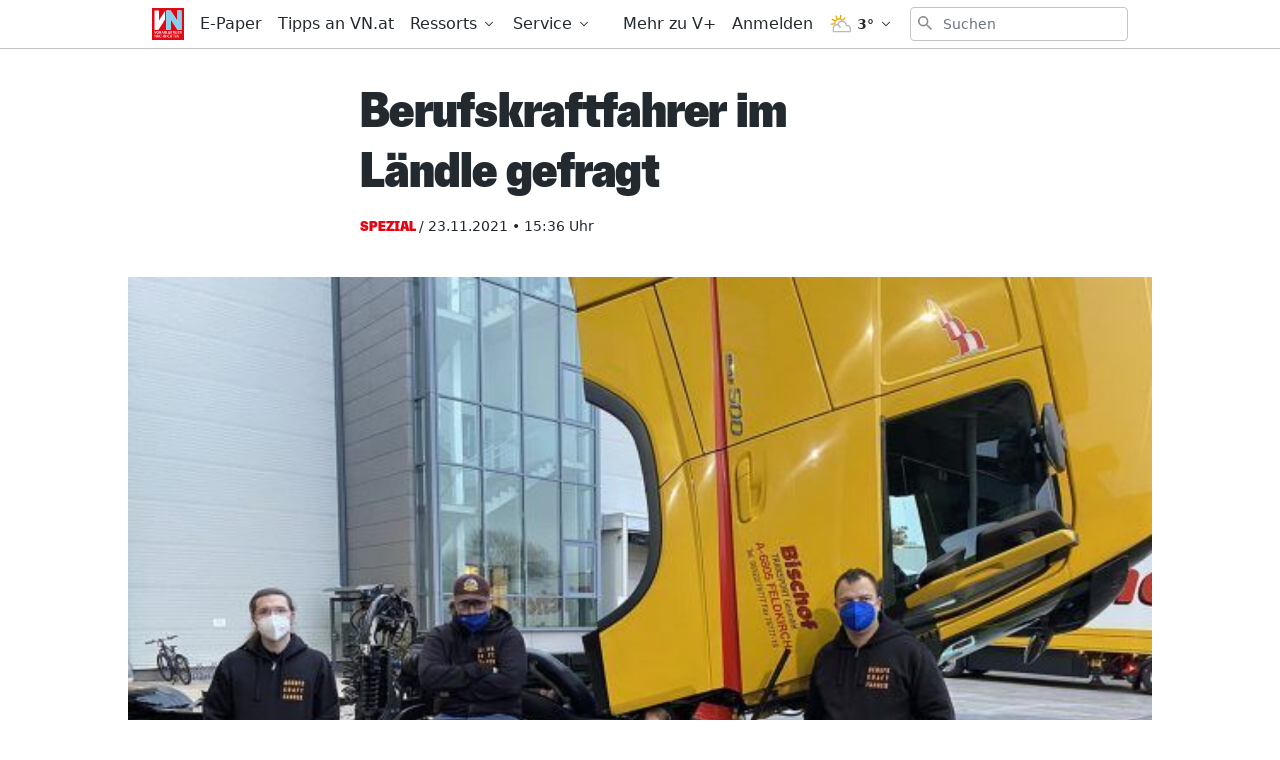

--- FILE ---
content_type: text/html; charset=utf-8
request_url: https://www.vn.at/spezial/2021/11/23/berufskraftfahrer-im-laendle-gefragt.vn
body_size: 31489
content:
<!doctype html>
<html data-n-head-ssr lang="de" data-n-head="%7B%22lang%22:%7B%22ssr%22:%22de%22%7D%7D">
  <head >
    <title>Berufskraftfahrer im Ländle gefragt - Vorarlberger Nachrichten | VN.at</title><meta data-n-head="ssr" charset="utf-8"><meta data-n-head="ssr" name="viewport" content="width=device-width, initial-scale=1"><meta data-n-head="ssr" name="theme-color" content="#e30613"><meta data-n-head="ssr" data-hid="charset" charset="utf-8"><meta data-n-head="ssr" data-hid="apple-mobile-web-app-title" name="apple-mobile-web-app-title" content="Vorarlberger Nachrichten | VN.at"><meta data-n-head="ssr" name="google-signin-client_id" content="765435528906-jh40ku11so6l5n1oaftr3a6e9rct93m4.apps.googleusercontent.com"><meta data-n-head="ssr" name="apple-itunes-app" content="app-id=417731767"><meta data-n-head="ssr" data-hid="description" name="description" content="..."><meta data-n-head="ssr" data-hid="author" name="author" content="Zeitungsimport VN"><meta data-n-head="ssr" data-hid="og:site_name" property="og:site_name" content="Vorarlberger Nachrichten | VN.at"><meta data-n-head="ssr" data-hid="og:image" property="og:image" content="https://www.vn.at/meta/og/spezial/2021/11/23/berufskraftfahrer-im-laendle-gefragt.vn.jpg"><meta data-n-head="ssr" data-hid="og:image:url" property="og:image:url" content="https://www.vn.at/meta/og/spezial/2021/11/23/berufskraftfahrer-im-laendle-gefragt.vn.jpg"><meta data-n-head="ssr" data-hid="og:image:secure_url" property="og:image:secure_url" content="https://www.vn.at/meta/og/spezial/2021/11/23/berufskraftfahrer-im-laendle-gefragt.vn.jpg"><meta data-n-head="ssr" data-hid="og:image:type" property="og:image:type" content="image/jpeg"><meta data-n-head="ssr" data-hid="og:image:width" property="og:image:width" content="1200"><meta data-n-head="ssr" data-hid="og:image:height" property="og:image:height" content="630"><meta data-n-head="ssr" data-hid="og:title" property="og:title" content="Berufskraftfahrer im Ländle gefragt"><meta data-n-head="ssr" data-hid="og:description" property="og:description" content="..."><meta data-n-head="ssr" data-hid="og:url" property="og:url" content="https://www.vn.at/spezial/2021/11/23/berufskraftfahrer-im-laendle-gefragt.vn"><meta data-n-head="ssr" data-hid="og:type" property="og:type" content="article"><meta data-n-head="ssr" data-hid="fb:app_id" property="fb:app_id" content="271051183009141"><meta data-n-head="ssr" data-hid="twitter:image" property="twitter:image" content="https://www.vn.at/meta/og/spezial/2021/11/23/berufskraftfahrer-im-laendle-gefragt.vn.jpg"><meta data-n-head="ssr" data-hid="twitter:card" property="twitter:card" content="summary_large_image"><meta data-n-head="ssr" data-hid="twitter:site" property="twitter:site" content="vnredaktion"><meta data-n-head="ssr" data-hid="twitter:url" property="twitter:url" content="https://www.vn.at/spezial/2021/11/23/berufskraftfahrer-im-laendle-gefragt.vn"><meta data-n-head="ssr" data-hid="twitter:title" property="twitter:title" content="Berufskraftfahrer im Ländle gefragt"><meta data-n-head="ssr" data-hid="robots" name="robots" content="index, follow, noarchive"><link data-n-head="ssr" rel="icon" type="image/x-icon" href="/favicon.png"><link data-n-head="ssr" rel="preconnect" href="https://sessions.bugsnag.com"><link data-n-head="ssr" rel="preconnect" href="https://sandbox.tinypass.com"><link data-n-head="ssr" rel="dns-prefetch" href="https://www.vol.at"><link data-n-head="ssr" rel="preconnect" href="https://api-nordstern.vn.at"><link data-n-head="ssr" rel="dns-prefetch" href="https://paywall.vn.at/api/"><link data-n-head="ssr" rel="preconnect" href="https://ping.chartbeat.net"><link data-n-head="ssr" rel="preconnect" href="https://at.iocnt.net"><link data-n-head="ssr" rel="preconnect" href="https://securepubads.g.doubleclick.net"><link data-n-head="ssr" rel="preconnect" href="https://stats.g.doubleclick.net"><link data-n-head="ssr" rel="preconnect" href="https://tpc.googlesyndication.com"><link data-n-head="ssr" rel="preconnect" href="https://media.vol.at"><link data-n-head="ssr" rel="preconnect" href="https://adservice.google.com"><link data-n-head="ssr" rel="preconnect" href="https://www.googleadservices.com"><link data-n-head="ssr" rel="preconnect" href="https://adservice.google.de"><link data-n-head="ssr" rel="preconnect" href="https://www.google-analytics.com"><link data-n-head="ssr" rel="preconnect" href="https://irqs.iocnt.net"><link data-n-head="ssr" rel="preconnect" href="https://ups.xplosion.de"><link data-n-head="ssr" rel="preconnect" href="https://www.google.com"><link data-n-head="ssr" rel="preconnect" href="https://experience.tinypass.com"><link data-n-head="ssr" rel="preconnect" href="https://connect.facebook.net"><link data-n-head="ssr" rel="preconnect" href="https://static.chartbeat.com"><link data-n-head="ssr" rel="preconnect" href="https://www.googletagmanager.com"><link data-n-head="ssr" rel="preconnect" href="https://www.google.de"><link data-n-head="ssr" rel="preconnect" href="https://www.facebook.com"><link data-n-head="ssr" rel="preconnect" href="https://apis.google.com"><link data-n-head="ssr" data-hid="shortcut-icon" rel="shortcut icon" href="/_nuxt/icons/icon_64x64.1027f3.png"><link data-n-head="ssr" data-hid="apple-touch-icon" rel="apple-touch-icon" href="/_nuxt/icons/icon_512x512.1027f3.png" sizes="512x512"><link data-n-head="ssr" rel="manifest" href="/_nuxt/manifest.6410525d.json" data-hid="manifest"><link data-n-head="ssr" rel="preload" href="https://data-be4fd7bada.vn.at/iomm/latest/manager/base/es6/bundle.js" as="script" crossorigin="true" id="IOMmBundle"><link data-n-head="ssr" rel="preload" href="https://data-be4fd7bada.vn.at/iomm/latest/bootstrap/loader.js" as="script" crossorigin="true"><link data-n-head="ssr" data-hid="canonical" rel="canonical" href="https://www.vn.at/spezial/2021/11/23/berufskraftfahrer-im-laendle-gefragt.vn"><script data-n-head="ssr" type="application/ld+json">{"@context":"http://schema.org","@type":"Corporation","name":"Vorarlberger Nachrichten","legalName":"Russmedia Verlag GmbH","address":{"@type":"PostalAddress","addressCountry":"AT","addressLocality":"Schwarzach","addressRegion":"Vorarlberg","postalCode":"6858","streetAddress":"Gutenbergstrasse 1"},"logo":"https://www.vn.at/icon.png","email":"mailto:abo@vn.at","telephone":"+435572501500","url":"https://www.vn.at"}</script><script data-n-head="ssr" async src="/os-sdk.js" data-hid="onesignal"></script><script data-n-head="ssr">
            if('serviceWorker'in navigator&&!('getRegistrations'in navigator.serviceWorker)){navigator.serviceWorker.getRegistrations=function(){return new Promise(function(resolve,reject){resolve([])})}}
          </script><script data-n-head="ssr" src="https://consent.cookiebot.com/uc.js" data-cbid="b4063dd6-d862-4089-8676-bf82f8cd5b4d" data-framework="TCFv2.2" async></script><script data-n-head="ssr" src="https://data-be4fd7bada.vn.at/iomm/latest/bootstrap/loader.js" crossorigin="true"></script><script data-n-head="ssr" type="application/ld+json">{"@context":"http://schema.org","@type":"NewsArticle","mainEntityOfPage":{"@type":"WebPage","@id":"https://www.vn.at/spezial/2021/11/23/berufskraftfahrer-im-laendle-gefragt.vn"},"image":{"@type":"ImageObject","url":"https://www.vn.at/2021/11/berufskraftfahrer-und-fahrerinnen-werden.jpg"},"headline":"Berufskraftfahrer im Ländle gefragt","author":{"@type":"Person","name":"Zeitungsimport VN"},"datePublished":"2021-11-23T14:36:26+00:00","dateModified":"2021-11-26T01:11:05+00:00","publisher":{"@type":"Organization","name":"Vorarlberger Nachrichten","logo":{"@type":"ImageObject","url":"https://www.vn.at/icon.png"},"@id":"vn.at"},"isAccessibleForFree":false,"hasPart":{"@type":"WebPageElement","cssSelector":".paywalled-content","isAccessibleForFree":false},"isPartOf":{"@type":["CreativeWork","Product"],"name":"post.title","productID":"vn.at:showcase"}}</script><script data-n-head="ssr" type="application/ld+json">{"@context":"http://schema.org","@type":"BreadcrumbList","itemListElement":[{"@type":"ListItem","position":1,"item":{"@id":"https://www.vn.at/ressort/spezial","name":"Spezial"}},{"@type":"ListItem","position":2,"item":{"@id":"https://www.vn.at/spezial/2021/11/23/berufskraftfahrer-im-laendle-gefragt.vn","name":"Berufskraftfahrer im Ländle gefragt"}}]}</script><link rel="preload" href="/_nuxt/dd30d9e.js" as="script"><link rel="preload" href="/_nuxt/95bb6c2.js" as="script"><link rel="preload" href="/_nuxt/2c77b5e.js" as="script"><link rel="preload" href="/_nuxt/a502748.js" as="script"><link rel="preload" href="/_nuxt/4a13cc2.js" as="script"><link rel="preload" href="/_nuxt/c60316f.js" as="script"><link rel="preload" href="/_nuxt/43e730c.js" as="script"><link rel="preload" href="/_nuxt/645cd6e.js" as="script"><link rel="preload" href="/_nuxt/c402418.js" as="script"><style data-vue-ssr-id="65c873ce:0 e9bc2ade:0 03805812:0 3de03fd4:0 21df5db4:0 98ade04a:0 a4d803d8:0 57a246fe:0 7292fddb:0 09d1b65d:0 5f75c11d:0 a625b7bc:0 c5cf00a4:0 133750e6:0 36e26520:0 0599080e:0 5ba9656e:0 2b4998a6:0 a4a84174:0 2a418404:0 505be742:0 445b795a:0 9ec4e5d4:0">/*! tailwindcss v3.0.24 | MIT License | https://tailwindcss.com*//*
1. Prevent padding and border from affecting element width. (https://github.com/mozdevs/cssremedy/issues/4)
2. Allow adding a border to an element by just adding a border-width. (https://github.com/tailwindcss/tailwindcss/pull/116)
*/

*,
::before,
::after {
  box-sizing: border-box; /* 1 */
  border-width: 0; /* 2 */
  border-style: solid; /* 2 */
  border-color: currentColor; /* 2 */
}

::before,
::after {
  --tw-content: '';
}

/*
1. Use a consistent sensible line-height in all browsers.
2. Prevent adjustments of font size after orientation changes in iOS.
3. Use a more readable tab size.
4. Use the user's configured `sans` font-family by default.
*/

html {
  line-height: 1.5; /* 1 */
  -webkit-text-size-adjust: 100%; /* 2 */
  -moz-tab-size: 4; /* 3 */
  -o-tab-size: 4;
     tab-size: 4; /* 3 */
  font-family: ui-sans-serif, system-ui, -apple-system, BlinkMacSystemFont, "Segoe UI", Roboto, "Helvetica Neue", Arial, "Noto Sans", sans-serif, "Apple Color Emoji", "Segoe UI Emoji", "Segoe UI Symbol", "Noto Color Emoji"; /* 4 */
}

/*
1. Remove the margin in all browsers.
2. Inherit line-height from `html` so users can set them as a class directly on the `html` element.
*/

body {
  margin: 0; /* 1 */
  line-height: inherit; /* 2 */
}

/*
1. Add the correct height in Firefox.
2. Correct the inheritance of border color in Firefox. (https://bugzilla.mozilla.org/show_bug.cgi?id=190655)
3. Ensure horizontal rules are visible by default.
*/

hr {
  height: 0; /* 1 */
  color: inherit; /* 2 */
  border-top-width: 1px; /* 3 */
}

/*
Add the correct text decoration in Chrome, Edge, and Safari.
*/

abbr:where([title]) {
  -webkit-text-decoration: underline dotted;
          text-decoration: underline dotted;
}

/*
Remove the default font size and weight for headings.
*/

h1,
h2,
h3,
h4,
h5,
h6 {
  font-size: inherit;
  font-weight: inherit;
}

/*
Reset links to optimize for opt-in styling instead of opt-out.
*/

a {
  color: inherit;
  text-decoration: inherit;
}

/*
Add the correct font weight in Edge and Safari.
*/

b,
strong {
  font-weight: bolder;
}

/*
1. Use the user's configured `mono` font family by default.
2. Correct the odd `em` font sizing in all browsers.
*/

code,
kbd,
samp,
pre {
  font-family: ui-monospace, SFMono-Regular, Menlo, Monaco, Consolas, "Liberation Mono", "Courier New", monospace; /* 1 */
  font-size: 1em; /* 2 */
}

/*
Add the correct font size in all browsers.
*/

small {
  font-size: 80%;
}

/*
Prevent `sub` and `sup` elements from affecting the line height in all browsers.
*/

sub,
sup {
  font-size: 75%;
  line-height: 0;
  position: relative;
  vertical-align: baseline;
}

sub {
  bottom: -0.25em;
}

sup {
  top: -0.5em;
}

/*
1. Remove text indentation from table contents in Chrome and Safari. (https://bugs.chromium.org/p/chromium/issues/detail?id=999088, https://bugs.webkit.org/show_bug.cgi?id=201297)
2. Correct table border color inheritance in all Chrome and Safari. (https://bugs.chromium.org/p/chromium/issues/detail?id=935729, https://bugs.webkit.org/show_bug.cgi?id=195016)
3. Remove gaps between table borders by default.
*/

table {
  text-indent: 0; /* 1 */
  border-color: inherit; /* 2 */
  border-collapse: collapse; /* 3 */
}

/*
1. Change the font styles in all browsers.
2. Remove the margin in Firefox and Safari.
3. Remove default padding in all browsers.
*/

button,
input,
optgroup,
select,
textarea {
  font-family: inherit; /* 1 */
  font-size: 100%; /* 1 */
  line-height: inherit; /* 1 */
  color: inherit; /* 1 */
  margin: 0; /* 2 */
  padding: 0; /* 3 */
}

/*
Remove the inheritance of text transform in Edge and Firefox.
*/

button,
select {
  text-transform: none;
}

/*
1. Correct the inability to style clickable types in iOS and Safari.
2. Remove default button styles.
*/

button,
[type='button'],
[type='reset'],
[type='submit'] {
  -webkit-appearance: button; /* 1 */
  background-color: transparent; /* 2 */
  background-image: none; /* 2 */
}

/*
Use the modern Firefox focus style for all focusable elements.
*/

:-moz-focusring {
  outline: auto;
}

/*
Remove the additional `:invalid` styles in Firefox. (https://github.com/mozilla/gecko-dev/blob/2f9eacd9d3d995c937b4251a5557d95d494c9be1/layout/style/res/forms.css#L728-L737)
*/

:-moz-ui-invalid {
  box-shadow: none;
}

/*
Add the correct vertical alignment in Chrome and Firefox.
*/

progress {
  vertical-align: baseline;
}

/*
Correct the cursor style of increment and decrement buttons in Safari.
*/

::-webkit-inner-spin-button,
::-webkit-outer-spin-button {
  height: auto;
}

/*
1. Correct the odd appearance in Chrome and Safari.
2. Correct the outline style in Safari.
*/

[type='search'] {
  -webkit-appearance: textfield; /* 1 */
  outline-offset: -2px; /* 2 */
}

/*
Remove the inner padding in Chrome and Safari on macOS.
*/

::-webkit-search-decoration {
  -webkit-appearance: none;
}

/*
1. Correct the inability to style clickable types in iOS and Safari.
2. Change font properties to `inherit` in Safari.
*/

::-webkit-file-upload-button {
  -webkit-appearance: button; /* 1 */
  font: inherit; /* 2 */
}

/*
Add the correct display in Chrome and Safari.
*/

summary {
  display: list-item;
}

/*
Removes the default spacing and border for appropriate elements.
*/

blockquote,
dl,
dd,
h1,
h2,
h3,
h4,
h5,
h6,
hr,
figure,
p,
pre {
  margin: 0;
}

fieldset {
  margin: 0;
  padding: 0;
}

legend {
  padding: 0;
}

ol,
ul,
menu {
  list-style: none;
  margin: 0;
  padding: 0;
}

/*
Prevent resizing textareas horizontally by default.
*/

textarea {
  resize: vertical;
}

/*
1. Reset the default placeholder opacity in Firefox. (https://github.com/tailwindlabs/tailwindcss/issues/3300)
2. Set the default placeholder color to the user's configured gray 400 color.
*/

input::-moz-placeholder, textarea::-moz-placeholder {
  opacity: 1; /* 1 */
  color: #9ca3af; /* 2 */
}

input:-ms-input-placeholder, textarea:-ms-input-placeholder {
  opacity: 1; /* 1 */
  color: #9ca3af; /* 2 */
}

input::placeholder,
textarea::placeholder {
  opacity: 1; /* 1 */
  color: #9ca3af; /* 2 */
}

/*
Set the default cursor for buttons.
*/

button,
[role="button"] {
  cursor: pointer;
}

/*
Make sure disabled buttons don't get the pointer cursor.
*/
:disabled {
  cursor: default;
}

/*
1. Make replaced elements `display: block` by default. (https://github.com/mozdevs/cssremedy/issues/14)
2. Add `vertical-align: middle` to align replaced elements more sensibly by default. (https://github.com/jensimmons/cssremedy/issues/14#issuecomment-634934210)
   This can trigger a poorly considered lint error in some tools but is included by design.
*/

img,
svg,
video,
canvas,
audio,
iframe,
embed,
object {
  display: block; /* 1 */
  vertical-align: middle; /* 2 */
}

/*
Constrain images and videos to the parent width and preserve their intrinsic aspect ratio. (https://github.com/mozdevs/cssremedy/issues/14)
*/

img,
video {
  max-width: 100%;
  height: auto;
}

/*
Ensure the default browser behavior of the `hidden` attribute.
*/

[hidden] {
  display: none;
}[type='text'],[type='email'],[type='url'],[type='password'],[type='number'],[type='date'],[type='datetime-local'],[type='month'],[type='search'],[type='tel'],[type='time'],[type='week'],[multiple],textarea,select{-webkit-appearance:none;-moz-appearance:none;appearance:none;background-color:#fff;border-color:#6b7280;border-width:1px;border-radius:0px;padding-top:0.5rem;padding-right:0.75rem;padding-bottom:0.5rem;padding-left:0.75rem;font-size:1rem;line-height:1.5rem;--tw-shadow:0 0 #0000;}[type='text']:focus, [type='email']:focus, [type='url']:focus, [type='password']:focus, [type='number']:focus, [type='date']:focus, [type='datetime-local']:focus, [type='month']:focus, [type='search']:focus, [type='tel']:focus, [type='time']:focus, [type='week']:focus, [multiple]:focus, textarea:focus, select:focus{outline:2px solid transparent;outline-offset:2px;--tw-ring-inset:var(--tw-empty,/*!*/ /*!*/);--tw-ring-offset-width:0px;--tw-ring-offset-color:#fff;--tw-ring-color:#3182CE;--tw-ring-offset-shadow:var(--tw-ring-inset) 0 0 0 var(--tw-ring-offset-width) var(--tw-ring-offset-color);--tw-ring-shadow:var(--tw-ring-inset) 0 0 0 calc(1px + var(--tw-ring-offset-width)) var(--tw-ring-color);box-shadow:var(--tw-ring-offset-shadow), var(--tw-ring-shadow), var(--tw-shadow);border-color:#3182CE}input::-moz-placeholder, textarea::-moz-placeholder{color:#6b7280;opacity:1}input:-ms-input-placeholder, textarea:-ms-input-placeholder{color:#6b7280;opacity:1}input::placeholder,textarea::placeholder{color:#6b7280;opacity:1}::-webkit-datetime-edit-fields-wrapper{padding:0}::-webkit-date-and-time-value{min-height:1.5em}::-webkit-datetime-edit,::-webkit-datetime-edit-year-field,::-webkit-datetime-edit-month-field,::-webkit-datetime-edit-day-field,::-webkit-datetime-edit-hour-field,::-webkit-datetime-edit-minute-field,::-webkit-datetime-edit-second-field,::-webkit-datetime-edit-millisecond-field,::-webkit-datetime-edit-meridiem-field{padding-top:0;padding-bottom:0}select{background-image:url("data:image/svg+xml,%3csvg xmlns='http://www.w3.org/2000/svg' fill='none' viewBox='0 0 20 20'%3e%3cpath stroke='%236b7280' stroke-linecap='round' stroke-linejoin='round' stroke-width='1.5' d='M6 8l4 4 4-4'/%3e%3c/svg%3e");background-position:right 0.5rem center;background-repeat:no-repeat;background-size:1.5em 1.5em;padding-right:2.5rem;-webkit-print-color-adjust:exact;color-adjust:exact;print-color-adjust:exact}[multiple]{background-image:initial;background-position:initial;background-repeat:unset;background-size:initial;padding-right:0.75rem;-webkit-print-color-adjust:unset;color-adjust:unset;print-color-adjust:unset}[type='checkbox'],[type='radio']{-webkit-appearance:none;-moz-appearance:none;appearance:none;padding:0;-webkit-print-color-adjust:exact;color-adjust:exact;print-color-adjust:exact;display:inline-block;vertical-align:middle;background-origin:border-box;-webkit-user-select:none;-moz-user-select:none;-ms-user-select:none;user-select:none;flex-shrink:0;height:1rem;width:1rem;color:#3182CE;background-color:#fff;border-color:#6b7280;border-width:1px;--tw-shadow:0 0 #0000}[type='checkbox']{border-radius:0px}[type='radio']{border-radius:100%}[type='checkbox']:focus,[type='radio']:focus{outline:2px solid transparent;outline-offset:2px;--tw-ring-inset:var(--tw-empty,/*!*/ /*!*/);--tw-ring-offset-width:2px;--tw-ring-offset-color:#fff;--tw-ring-color:#3182CE;--tw-ring-offset-shadow:var(--tw-ring-inset) 0 0 0 var(--tw-ring-offset-width) var(--tw-ring-offset-color);--tw-ring-shadow:var(--tw-ring-inset) 0 0 0 calc(2px + var(--tw-ring-offset-width)) var(--tw-ring-color);box-shadow:var(--tw-ring-offset-shadow), var(--tw-ring-shadow), var(--tw-shadow)}[type='checkbox']:checked,[type='radio']:checked{border-color:transparent;background-color:currentColor;background-size:100% 100%;background-position:center;background-repeat:no-repeat}[type='checkbox']:checked{background-image:url("data:image/svg+xml,%3csvg viewBox='0 0 16 16' fill='white' xmlns='http://www.w3.org/2000/svg'%3e%3cpath d='M12.207 4.793a1 1 0 010 1.414l-5 5a1 1 0 01-1.414 0l-2-2a1 1 0 011.414-1.414L6.5 9.086l4.293-4.293a1 1 0 011.414 0z'/%3e%3c/svg%3e")}[type='radio']:checked{background-image:url("data:image/svg+xml,%3csvg viewBox='0 0 16 16' fill='white' xmlns='http://www.w3.org/2000/svg'%3e%3ccircle cx='8' cy='8' r='3'/%3e%3c/svg%3e")}[type='checkbox']:checked:hover,[type='checkbox']:checked:focus,[type='radio']:checked:hover,[type='radio']:checked:focus{border-color:transparent;background-color:currentColor}[type='checkbox']:indeterminate{background-image:url("data:image/svg+xml,%3csvg xmlns='http://www.w3.org/2000/svg' fill='none' viewBox='0 0 16 16'%3e%3cpath stroke='white' stroke-linecap='round' stroke-linejoin='round' stroke-width='2' d='M4 8h8'/%3e%3c/svg%3e");border-color:transparent;background-color:currentColor;background-size:100% 100%;background-position:center;background-repeat:no-repeat}[type='checkbox']:indeterminate:hover,[type='checkbox']:indeterminate:focus{border-color:transparent;background-color:currentColor}[type='file']{background:unset;border-color:inherit;border-width:0;border-radius:0;padding:0;font-size:unset;line-height:inherit}[type='file']:focus{outline:1px solid ButtonText;outline:1px auto -webkit-focus-ring-color}*, ::before, ::after{--tw-translate-x:0;--tw-translate-y:0;--tw-rotate:0;--tw-skew-x:0;--tw-skew-y:0;--tw-scale-x:1;--tw-scale-y:1;--tw-pan-x: ;--tw-pan-y: ;--tw-pinch-zoom: ;--tw-scroll-snap-strictness:proximity;--tw-ordinal: ;--tw-slashed-zero: ;--tw-numeric-figure: ;--tw-numeric-spacing: ;--tw-numeric-fraction: ;--tw-ring-inset: ;--tw-ring-offset-width:0px;--tw-ring-offset-color:#fff;--tw-ring-color:rgb(66 153 225 / 0.5);--tw-ring-offset-shadow:0 0 #0000;--tw-ring-shadow:0 0 #0000;--tw-shadow:0 0 #0000;--tw-shadow-colored:0 0 #0000;--tw-blur: ;--tw-brightness: ;--tw-contrast: ;--tw-grayscale: ;--tw-hue-rotate: ;--tw-invert: ;--tw-saturate: ;--tw-sepia: ;--tw-drop-shadow: ;--tw-backdrop-blur: ;--tw-backdrop-brightness: ;--tw-backdrop-contrast: ;--tw-backdrop-grayscale: ;--tw-backdrop-hue-rotate: ;--tw-backdrop-invert: ;--tw-backdrop-opacity: ;--tw-backdrop-saturate: ;--tw-backdrop-sepia: }.container{width:100%}@media (min-width: 321px){.container{max-width:321px}}@media (min-width: 576px){.container{max-width:576px}}@media (min-width: 768px){.container{max-width:768px}}@media (min-width: 1024px){.container{max-width:1024px}}.aspect-w-16{position:relative;padding-bottom:calc(var(--tw-aspect-h) / var(--tw-aspect-w) * 100%);--tw-aspect-w:16}.aspect-w-16 > *{position:absolute;height:100%;width:100%;top:0;right:0;bottom:0;left:0}.aspect-h-9{--tw-aspect-h:9}.aspect-w-10{position:relative;padding-bottom:calc(var(--tw-aspect-h) / var(--tw-aspect-w) * 100%);--tw-aspect-w:10}.aspect-w-10 > *{position:absolute;height:100%;width:100%;top:0;right:0;bottom:0;left:0}.sr-only{position:absolute;width:1px;height:1px;padding:0;margin:-1px;overflow:hidden;clip:rect(0, 0, 0, 0);white-space:nowrap;border-width:0}.pointer-events-none{pointer-events:none}.invisible{visibility:hidden}.static{position:static}.fixed{position:fixed}.absolute{position:absolute}.relative{position:relative}.inset-0{top:0px;right:0px;bottom:0px;left:0px}.inset-auto{top:auto;right:auto;bottom:auto;left:auto}.inset-x-0{left:0px;right:0px}.top-0{top:0px}.left-0{left:0px}.right-0{right:0px}.bottom-0{bottom:0px}.-top-12{top:-3rem}.right-2{right:0.5rem}.top-2{top:0.5rem}.left-2{left:0.5rem}.bottom-auto{bottom:auto}.left-auto{left:auto}.top-4{top:1rem}.-right-1{right:-0.25rem}.top-auto{top:auto}.isolate{isolation:isolate}.z-20{z-index:20}.z-10{z-index:10}.z-top{z-index:1000001}.z-30{z-index:30}.z-50{z-index:50}.z-1million{z-index:1000000}.z-\[-1\]{z-index:-1}.z-0{z-index:0}.order-2{order:2}.order-1{order:1}.col-span-6{grid-column:span 6 / span 6}.float-right{float:right}.m-auto{margin:auto}.m-1{margin:0.25rem}.m-0{margin:0px}.m-2{margin:0.5rem}.mx-auto{margin-left:auto;margin-right:auto}.mx-2{margin-left:0.5rem;margin-right:0.5rem}.my-2{margin-top:0.5rem;margin-bottom:0.5rem}.my-0{margin-top:0px;margin-bottom:0px}.mx-1{margin-left:0.25rem;margin-right:0.25rem}.-mx-2{margin-left:-0.5rem;margin-right:-0.5rem}.-mx-5{margin-left:-1.25rem;margin-right:-1.25rem}.my-8{margin-top:2rem;margin-bottom:2rem}.my-4{margin-top:1rem;margin-bottom:1rem}.my-10{margin-top:2.5rem;margin-bottom:2.5rem}.mx-5{margin-left:1.25rem;margin-right:1.25rem}.mx-4{margin-left:1rem;margin-right:1rem}.mx-0{margin-left:0px;margin-right:0px}.my-6{margin-top:1.5rem;margin-bottom:1.5rem}.my-1{margin-top:0.25rem;margin-bottom:0.25rem}.my-3{margin-top:0.75rem;margin-bottom:0.75rem}.mt-4{margin-top:1rem}.mb-4{margin-bottom:1rem}.mt-2{margin-top:0.5rem}.mb-8{margin-bottom:2rem}.mt-3{margin-top:0.75rem}.mr-3{margin-right:0.75rem}.ml-1{margin-left:0.25rem}.mb-2{margin-bottom:0.5rem}.mb-0{margin-bottom:0px}.mr-2{margin-right:0.5rem}.mb-20{margin-bottom:5rem}.ml-4{margin-left:1rem}.mb-6{margin-bottom:1.5rem}.mb-10{margin-bottom:2.5rem}.mr-5{margin-right:1.25rem}.mt-8{margin-top:2rem}.mt-6{margin-top:1.5rem}.mb-3{margin-bottom:0.75rem}.mb-1{margin-bottom:0.25rem}.ml-2{margin-left:0.5rem}.mt-1{margin-top:0.25rem}.mt-10{margin-top:2.5rem}.mb-24{margin-bottom:6rem}.ml-3{margin-left:0.75rem}.mr-1{margin-right:0.25rem}.mt-20{margin-top:5rem}.mb-12{margin-bottom:3rem}.ml-0{margin-left:0px}.mt-5{margin-top:1.25rem}.mt-0{margin-top:0px}.mr-4{margin-right:1rem}.mt-16{margin-top:4rem}.mr-20{margin-right:5rem}.mr-0{margin-right:0px}.-mt-1{margin-top:-0.25rem}.-mt-8{margin-top:-2rem}.mr-10{margin-right:2.5rem}.-mt-10{margin-top:-2.5rem}.-mr-4{margin-right:-1rem}.-mb-40{margin-bottom:-10rem}.mt-12{margin-top:3rem}.ml-6{margin-left:1.5rem}.-mb-4{margin-bottom:-1rem}.mr-6{margin-right:1.5rem}.-mt-4{margin-top:-1rem}.box-border{box-sizing:border-box}.block{display:block}.inline-block{display:inline-block}.inline{display:inline}.flex{display:flex}.inline-flex{display:inline-flex}.table{display:table}.grid{display:grid}.hidden{display:none}.h-full{height:100%}.h-24{height:6rem}.h-10{height:2.5rem}.h-screen{height:100vh}.h-8{height:2rem}.h-4{height:1rem}.h-20{height:5rem}.h-0{height:0px}.h-12{height:3rem}.h-auto{height:auto}.h-6{height:1.5rem}.h-16{height:4rem}.h-48{height:12rem}.h-2{height:0.5rem}.h-5{height:1.25rem}.h-px{height:1px}.h-3{height:0.75rem}.h-40{height:10rem}.h-28{height:7rem}.h-32{height:8rem}.max-h-screen{max-height:100vh}.max-h-24{max-height:24rem}.max-h-14{max-height:14rem}.max-h-full{max-height:100%}.min-h-screen{min-height:100vh}.min-h-24{min-height:24rem}.min-h-0{min-height:0px}.min-h-10{min-height:10rem}.min-h-6{min-height:6rem}.min-h-18{min-height:18rem}.min-h-3{min-height:3rem}.min-h-12{min-height:12rem}.min-h-\[200px\]{min-height:200px}.w-screen{width:100vw}.w-full{width:100%}.w-10{width:2.5rem}.w-8{width:2rem}.w-4{width:1rem}.w-56{width:14rem}.w-12{width:3rem}.w-2{width:0.5rem}.w-1\/3{width:33.333333%}.w-2\/3{width:66.666667%}.w-3\/4{width:75%}.w-3\/5{width:60%}.w-1\/4{width:25%}.w-24{width:6rem}.w-5{width:1.25rem}.w-6{width:1.5rem}.w-4\/5{width:80%}.w-16{width:4rem}.w-20{width:5rem}.w-3{width:0.75rem}.w-5\/6{width:83.333333%}.w-64{width:16rem}.w-1\/2{width:50%}.w-auto{width:auto}.w-28{width:7rem}.w-32{width:8rem}.min-w-0{min-width:0px}.min-w-1\/3{min-width:33.3333%}.min-w-1\/4{min-width:25%}.min-w-\[14rem\]{min-width:14rem}.max-w-paywall{max-width:32rem}.max-w-full{max-width:100%}.max-w-reading{max-width:35rem}.max-w-md{max-width:40rem}.max-w-xl{max-width:60rem}.max-w-sm{max-width:30rem}.max-w-screen-sm{max-width:576px}.max-w-none{max-width:none}.flex-1{flex:1 1 0%}.flex-shrink-0{flex-shrink:0}.flex-shrink{flex-shrink:1}.flex-grow{flex-grow:1}.flex-grow-0{flex-grow:0}.rotate-6{--tw-rotate:6deg;transform:translate(var(--tw-translate-x), var(--tw-translate-y)) rotate(var(--tw-rotate)) skewX(var(--tw-skew-x)) skewY(var(--tw-skew-y)) scaleX(var(--tw-scale-x)) scaleY(var(--tw-scale-y))}.-rotate-6{--tw-rotate:-6deg;transform:translate(var(--tw-translate-x), var(--tw-translate-y)) rotate(var(--tw-rotate)) skewX(var(--tw-skew-x)) skewY(var(--tw-skew-y)) scaleX(var(--tw-scale-x)) scaleY(var(--tw-scale-y))}.transform{transform:translate(var(--tw-translate-x), var(--tw-translate-y)) rotate(var(--tw-rotate)) skewX(var(--tw-skew-x)) skewY(var(--tw-skew-y)) scaleX(var(--tw-scale-x)) scaleY(var(--tw-scale-y))}.transform-none{transform:none}.cursor-pointer{cursor:pointer}.select-none{-webkit-user-select:none;-moz-user-select:none;-ms-user-select:none;user-select:none}.resize{resize:both}.list-disc{list-style-type:disc}.list-none{list-style-type:none}.appearance-none{-webkit-appearance:none;-moz-appearance:none;appearance:none}.grid-cols-6{grid-template-columns:repeat(6, minmax(0, 1fr))}.flex-row{flex-direction:row}.flex-row-reverse{flex-direction:row-reverse}.flex-col{flex-direction:column}.flex-wrap{flex-wrap:wrap}.flex-nowrap{flex-wrap:nowrap}.items-start{align-items:flex-start}.items-end{align-items:flex-end}.items-center{align-items:center}.items-baseline{align-items:baseline}.items-stretch{align-items:stretch}.justify-start{justify-content:flex-start}.justify-end{justify-content:flex-end}.justify-center{justify-content:center}.justify-between{justify-content:space-between}.justify-around{justify-content:space-around}.justify-evenly{justify-content:space-evenly}.gap-4{gap:1rem}.gap-1{gap:0.25rem}.gap-3{gap:0.75rem}.gap-2{gap:0.5rem}.gap-x-2{-moz-column-gap:0.5rem;column-gap:0.5rem}.space-x-4 > :not([hidden]) ~ :not([hidden]){--tw-space-x-reverse:0;margin-right:calc(1rem * var(--tw-space-x-reverse));margin-left:calc(1rem * calc(1 - var(--tw-space-x-reverse)))}.space-x-2 > :not([hidden]) ~ :not([hidden]){--tw-space-x-reverse:0;margin-right:calc(0.5rem * var(--tw-space-x-reverse));margin-left:calc(0.5rem * calc(1 - var(--tw-space-x-reverse)))}.space-x-8 > :not([hidden]) ~ :not([hidden]){--tw-space-x-reverse:0;margin-right:calc(2rem * var(--tw-space-x-reverse));margin-left:calc(2rem * calc(1 - var(--tw-space-x-reverse)))}.space-y-2 > :not([hidden]) ~ :not([hidden]){--tw-space-y-reverse:0;margin-top:calc(0.5rem * calc(1 - var(--tw-space-y-reverse)));margin-bottom:calc(0.5rem * var(--tw-space-y-reverse))}.divide-y > :not([hidden]) ~ :not([hidden]){--tw-divide-y-reverse:0;border-top-width:calc(1px * calc(1 - var(--tw-divide-y-reverse)));border-bottom-width:calc(1px * var(--tw-divide-y-reverse))}.divide-gray-200 > :not([hidden]) ~ :not([hidden]){--tw-divide-opacity:1;border-color:rgb(229 231 235 / var(--tw-divide-opacity))}.overflow-hidden{overflow:hidden}.overflow-x-auto{overflow-x:auto}.overflow-y-auto{overflow-y:auto}.overflow-x-hidden{overflow-x:hidden}.overflow-y-hidden{overflow-y:hidden}.whitespace-nowrap{white-space:nowrap}.rounded{border-radius:0.25rem}.rounded-md{border-radius:0.375rem}.rounded-full{border-radius:9999px}.rounded-lg{border-radius:0.5rem}.rounded-none{border-radius:0px}.rounded-sm{border-radius:0.125rem}.rounded-b-none{border-bottom-right-radius:0px;border-bottom-left-radius:0px}.rounded-tl{border-top-left-radius:0.25rem}.rounded-bl{border-bottom-left-radius:0.25rem}.border-0{border-width:0px}.border{border-width:1px}.border-2{border-width:2px}.border-4{border-width:4px}.border-half{border-width:.5px}.border-\[3px\]{border-width:3px}.border-8{border-width:8px}.border-t-8{border-top-width:8px}.border-b{border-bottom-width:1px}.border-t-4{border-top-width:4px}.border-r-2{border-right-width:2px}.border-b-2{border-bottom-width:2px}.border-b-4{border-bottom-width:4px}.border-r{border-right-width:1px}.border-t-2{border-top-width:2px}.border-b-half{border-bottom-width:.5px}.border-b-0{border-bottom-width:0px}.border-t{border-top-width:1px}.border-l-2{border-left-width:2px}.border-l{border-left-width:1px}.border-t-0{border-top-width:0px}.border-r-half{border-right-width:.5px}.border-l-8{border-left-width:8px}.border-solid{border-style:solid}.border-dotted{border-style:dotted}.border-none{border-style:none}.border-black-900{--tw-border-opacity:1;border-color:rgb(242 242 242 / var(--tw-border-opacity))}.border-black-800{--tw-border-opacity:1;border-color:rgb(196 196 196 / var(--tw-border-opacity))}.border-black-000{--tw-border-opacity:1;border-color:rgb(34 41 47 / var(--tw-border-opacity))}.border-red-vplus{--tw-border-opacity:1;border-color:rgb(227 5 27 / var(--tw-border-opacity))}.border-red{--tw-border-opacity:1;border-color:rgb(227 6 19 / var(--tw-border-opacity))}.border-blue-800{--tw-border-opacity:1;border-color:rgb(44 82 130 / var(--tw-border-opacity))}.border-green-300{--tw-border-opacity:1;border-color:rgb(134 239 172 / var(--tw-border-opacity))}.border-green-500{--tw-border-opacity:1;border-color:rgb(56 193 114 / var(--tw-border-opacity))}.border-black-400{--tw-border-opacity:1;border-color:rgb(130 130 130 / var(--tw-border-opacity))}.border-gray-100{--tw-border-opacity:1;border-color:rgb(243 244 246 / var(--tw-border-opacity))}.border-gray-200{--tw-border-opacity:1;border-color:rgb(229 231 235 / var(--tw-border-opacity))}.border-blue-light{--tw-border-opacity:1;border-color:rgb(122 201 233 / var(--tw-border-opacity))}.border-transparent{border-color:transparent}.border-gray-500{--tw-border-opacity:1;border-color:rgb(107 114 128 / var(--tw-border-opacity))}.border-gray-400{--tw-border-opacity:1;border-color:rgb(156 163 175 / var(--tw-border-opacity))}.border-pw-red{--tw-border-opacity:1;border-color:rgb(220 4 20 / var(--tw-border-opacity))}.border-blue-200{--tw-border-opacity:1;border-color:rgb(190 227 248 / var(--tw-border-opacity))}.border-gray-300{--tw-border-opacity:1;border-color:rgb(209 213 219 / var(--tw-border-opacity))}.border-blue-500{--tw-border-opacity:1;border-color:rgb(66 153 225 / var(--tw-border-opacity))}.border-blue-700{--tw-border-opacity:1;border-color:rgb(43 108 176 / var(--tw-border-opacity))}.bg-blue-light{--tw-bg-opacity:1;background-color:rgb(122 201 233 / var(--tw-bg-opacity))}.bg-white{--tw-bg-opacity:1;background-color:rgb(255 255 255 / var(--tw-bg-opacity))}.bg-red{--tw-bg-opacity:1;background-color:rgb(227 6 19 / var(--tw-bg-opacity))}.bg-red-dark{--tw-bg-opacity:1;background-color:rgb(185 6 19 / var(--tw-bg-opacity))}.bg-black-800{--tw-bg-opacity:1;background-color:rgb(196 196 196 / var(--tw-bg-opacity))}.bg-black-000{--tw-bg-opacity:1;background-color:rgb(34 41 47 / var(--tw-bg-opacity))}.bg-red-vplus{--tw-bg-opacity:1;background-color:rgb(227 5 27 / var(--tw-bg-opacity))}.bg-blue-700{--tw-bg-opacity:1;background-color:rgb(43 108 176 / var(--tw-bg-opacity))}.bg-blue-200{--tw-bg-opacity:1;background-color:rgb(190 227 248 / var(--tw-bg-opacity))}.bg-blue-800{--tw-bg-opacity:1;background-color:rgb(44 82 130 / var(--tw-bg-opacity))}.bg-green-500{--tw-bg-opacity:1;background-color:rgb(56 193 114 / var(--tw-bg-opacity))}.bg-black-900{--tw-bg-opacity:1;background-color:rgb(242 242 242 / var(--tw-bg-opacity))}.bg-black-200{--tw-bg-opacity:1;background-color:rgb(111 111 111 / var(--tw-bg-opacity))}.bg-gray-100{--tw-bg-opacity:1;background-color:rgb(243 244 246 / var(--tw-bg-opacity))}.bg-white\/90{background-color:rgb(255 255 255 / 0.9)}.bg-blue-400{--tw-bg-opacity:1;background-color:rgb(99 179 237 / var(--tw-bg-opacity))}.bg-transparent{background-color:transparent}.bg-white\/30{background-color:rgb(255 255 255 / 0.3)}.bg-blue-600{--tw-bg-opacity:1;background-color:rgb(49 130 206 / var(--tw-bg-opacity))}.bg-blue-500{--tw-bg-opacity:1;background-color:rgb(66 153 225 / var(--tw-bg-opacity))}.bg-gray-200{--tw-bg-opacity:1;background-color:rgb(229 231 235 / var(--tw-bg-opacity))}.bg-pw-red{--tw-bg-opacity:1;background-color:rgb(220 4 20 / var(--tw-bg-opacity))}.bg-gray-50{--tw-bg-opacity:1;background-color:rgb(249 250 251 / var(--tw-bg-opacity))}.bg-green-200{--tw-bg-opacity:1;background-color:rgb(187 247 208 / var(--tw-bg-opacity))}.bg-gray-300{--tw-bg-opacity:1;background-color:rgb(209 213 219 / var(--tw-bg-opacity))}.bg-gray-600{--tw-bg-opacity:1;background-color:rgb(75 85 99 / var(--tw-bg-opacity))}.bg-\[\#000000\]{--tw-bg-opacity:1;background-color:rgb(0 0 0 / var(--tw-bg-opacity))}.bg-green-600{--tw-bg-opacity:1;background-color:rgb(22 163 74 / var(--tw-bg-opacity))}.bg-opacity-50{--tw-bg-opacity:0.5}.bg-opacity-60{--tw-bg-opacity:0.6}.bg-opacity-10{--tw-bg-opacity:0.1}.bg-opacity-75{--tw-bg-opacity:0.75}.bg-opacity-90{--tw-bg-opacity:0.9}.bg-gradient-to-b{background-image:linear-gradient(to bottom, var(--tw-gradient-stops))}.from-transparent{--tw-gradient-from:transparent;--tw-gradient-stops:var(--tw-gradient-from), var(--tw-gradient-to, rgb(0 0 0 / 0))}.to-gray-600{--tw-gradient-to:#4b5563}.bg-cover{background-size:cover}.bg-right-bottom{background-position:right bottom}.bg-top{background-position:top}.bg-no-repeat{background-repeat:no-repeat}.fill-current{fill:currentColor}.stroke-current{stroke:currentColor}.stroke-0{stroke-width:0}.object-cover{-o-object-fit:cover;object-fit:cover}.object-center{-o-object-position:center;object-position:center}.p-4{padding:1rem}.p-1{padding:0.25rem}.p-3{padding:0.75rem}.p-2{padding:0.5rem}.p-0{padding:0px}.p-5{padding:1.25rem}.p-10{padding:2.5rem}.p-6{padding:1.5rem}.py-1{padding-top:0.25rem;padding-bottom:0.25rem}.px-6{padding-left:1.5rem;padding-right:1.5rem}.py-2{padding-top:0.5rem;padding-bottom:0.5rem}.px-2{padding-left:0.5rem;padding-right:0.5rem}.px-4{padding-left:1rem;padding-right:1rem}.py-3{padding-top:0.75rem;padding-bottom:0.75rem}.px-0{padding-left:0px;padding-right:0px}.px-5{padding-left:1.25rem;padding-right:1.25rem}.px-3{padding-left:0.75rem;padding-right:0.75rem}.py-4{padding-top:1rem;padding-bottom:1rem}.py-5{padding-top:1.25rem;padding-bottom:1.25rem}.px-12{padding-left:3rem;padding-right:3rem}.py-0{padding-top:0px;padding-bottom:0px}.py-8{padding-top:2rem;padding-bottom:2rem}.px-1{padding-left:0.25rem;padding-right:0.25rem}.py-10{padding-top:2.5rem;padding-bottom:2.5rem}.py-12{padding-top:3rem;padding-bottom:3rem}.pr-32{padding-right:8rem}.pt-2{padding-top:0.5rem}.pr-2{padding-right:0.5rem}.pr-1{padding-right:0.25rem}.pb-4{padding-bottom:1rem}.pb-20{padding-bottom:5rem}.pl-0{padding-left:0px}.pb-1{padding-bottom:0.25rem}.pt-16{padding-top:4rem}.pt-4{padding-top:1rem}.pb-0{padding-bottom:0px}.pb-3{padding-bottom:0.75rem}.pr-4{padding-right:1rem}.pl-6{padding-left:1.5rem}.pl-10{padding-left:2.5rem}.pt-12{padding-top:3rem}.pl-8{padding-left:2rem}.pl-1{padding-left:0.25rem}.pl-12{padding-left:3rem}.pt-3{padding-top:0.75rem}.pb-6{padding-bottom:1.5rem}.pb-12{padding-bottom:3rem}.pr-8{padding-right:2rem}.pt-0{padding-top:0px}.pr-12{padding-right:3rem}.pb-2{padding-bottom:0.5rem}.pt-1{padding-top:0.25rem}.pb-10{padding-bottom:2.5rem}.text-left{text-align:left}.text-center{text-align:center}.text-right{text-align:right}.align-middle{vertical-align:middle}.font-headline{font-family:VNPolarisWeb, Arial Narrow, sans-serif}.font-sans{font-family:ui-sans-serif, system-ui, -apple-system, BlinkMacSystemFont, "Segoe UI", Roboto, "Helvetica Neue", Arial, "Noto Sans", sans-serif, "Apple Color Emoji", "Segoe UI Emoji", "Segoe UI Symbol", "Noto Color Emoji"}.font-serif{font-family:ui-serif, Georgia, Cambria, "Times New Roman", Times, serif}.font-mono{font-family:ui-monospace, SFMono-Regular, Menlo, Monaco, Consolas, "Liberation Mono", "Courier New", monospace}.text-base{font-size:1rem}.text-xs{font-size:0.75rem}.text-xl{font-size:1.25rem}.text-4xl{font-size:2.25rem}.text-sm{font-size:0.875rem}.text-lg{font-size:1.125rem}.text-2xl{font-size:1.5rem}.text-3xl{font-size:1.875rem}.text-2xs{font-size:.5rem}.text-5xl{font-size:3rem}.font-extrabold{font-weight:800}.font-bold{font-weight:700}.font-semibold{font-weight:600}.font-normal{font-weight:400}.font-black{font-weight:900}.font-extralight{font-weight:200}.font-thin{font-weight:100}.font-medium{font-weight:500}.uppercase{text-transform:uppercase}.normal-case{text-transform:none}.italic{font-style:italic}.not-italic{font-style:normal}.leading-normal{line-height:1.5}.leading-none{line-height:1}.leading-tight{line-height:1.25}.leading-narrow{line-height:1.35}.leading-5{line-height:1.25rem}.leading-snug{line-height:1.375}.tracking-wide{letter-spacing:0.025em}.tracking-heavy{letter-spacing:-0.015em}.tracking-tight{letter-spacing:-0.025em}.tracking-widest{letter-spacing:0.1em}.tracking-wider{letter-spacing:0.05em}.text-black-000{--tw-text-opacity:1;color:rgb(34 41 47 / var(--tw-text-opacity))}.text-black-200{--tw-text-opacity:1;color:rgb(111 111 111 / var(--tw-text-opacity))}.text-blue-900{--tw-text-opacity:1;color:rgb(42 67 101 / var(--tw-text-opacity))}.text-blue-600{--tw-text-opacity:1;color:rgb(49 130 206 / var(--tw-text-opacity))}.text-white{--tw-text-opacity:1;color:rgb(255 255 255 / var(--tw-text-opacity))}.text-red{--tw-text-opacity:1;color:rgb(227 6 19 / var(--tw-text-opacity))}.text-blue-700{--tw-text-opacity:1;color:rgb(43 108 176 / var(--tw-text-opacity))}.text-blue-500{--tw-text-opacity:1;color:rgb(66 153 225 / var(--tw-text-opacity))}.text-blue-800{--tw-text-opacity:1;color:rgb(44 82 130 / var(--tw-text-opacity))}.text-blue-100{--tw-text-opacity:1;color:rgb(235 248 255 / var(--tw-text-opacity))}.text-red-dark{--tw-text-opacity:1;color:rgb(185 6 19 / var(--tw-text-opacity))}.text-gray-700{--tw-text-opacity:1;color:rgb(55 65 81 / var(--tw-text-opacity))}.text-blue-50{--tw-text-opacity:1;color:rgb(239 246 255 / var(--tw-text-opacity))}.text-green-700{--tw-text-opacity:1;color:rgb(21 128 61 / var(--tw-text-opacity))}.text-gray-500{--tw-text-opacity:1;color:rgb(107 114 128 / var(--tw-text-opacity))}.text-gray-900{--tw-text-opacity:1;color:rgb(17 24 39 / var(--tw-text-opacity))}.text-green-800{--tw-text-opacity:1;color:rgb(22 101 52 / var(--tw-text-opacity))}.text-gray-800{--tw-text-opacity:1;color:rgb(31 41 55 / var(--tw-text-opacity))}.text-opacity-25{--tw-text-opacity:0.25}.underline{-webkit-text-decoration-line:underline;text-decoration-line:underline}.opacity-50{opacity:0.5}.opacity-100{opacity:1}.mix-blend-multiply{mix-blend-mode:multiply}.shadow{--tw-shadow:0 1px 3px 0 rgb(0 0 0 / 0.1), 0 1px 2px -1px rgb(0 0 0 / 0.1);--tw-shadow-colored:0 1px 3px 0 var(--tw-shadow-color), 0 1px 2px -1px var(--tw-shadow-color);box-shadow:var(--tw-ring-offset-shadow, 0 0 #0000), var(--tw-ring-shadow, 0 0 #0000), var(--tw-shadow)}.shadow-md{--tw-shadow:0 4px 6px -1px rgb(0 0 0 / 0.1), 0 2px 4px -2px rgb(0 0 0 / 0.1);--tw-shadow-colored:0 4px 6px -1px var(--tw-shadow-color), 0 2px 4px -2px var(--tw-shadow-color);box-shadow:var(--tw-ring-offset-shadow, 0 0 #0000), var(--tw-ring-shadow, 0 0 #0000), var(--tw-shadow)}.shadow-sm{--tw-shadow:0 1px 2px 0 rgb(0 0 0 / 0.05);--tw-shadow-colored:0 1px 2px 0 var(--tw-shadow-color);box-shadow:var(--tw-ring-offset-shadow, 0 0 #0000), var(--tw-ring-shadow, 0 0 #0000), var(--tw-shadow)}.shadow-lg{--tw-shadow:0 10px 15px -3px rgb(0 0 0 / 0.1), 0 4px 6px -4px rgb(0 0 0 / 0.1);--tw-shadow-colored:0 10px 15px -3px var(--tw-shadow-color), 0 4px 6px -4px var(--tw-shadow-color);box-shadow:var(--tw-ring-offset-shadow, 0 0 #0000), var(--tw-ring-shadow, 0 0 #0000), var(--tw-shadow)}.outline-none{outline:2px solid transparent;outline-offset:2px}.drop-shadow{--tw-drop-shadow:drop-shadow(0 1px 2px rgb(0 0 0 / 0.1)) drop-shadow(0 1px 1px rgb(0 0 0 / 0.06));filter:var(--tw-blur) var(--tw-brightness) var(--tw-contrast) var(--tw-grayscale) var(--tw-hue-rotate) var(--tw-invert) var(--tw-saturate) var(--tw-sepia) var(--tw-drop-shadow)}.invert{--tw-invert:invert(100%);filter:var(--tw-blur) var(--tw-brightness) var(--tw-contrast) var(--tw-grayscale) var(--tw-hue-rotate) var(--tw-invert) var(--tw-saturate) var(--tw-sepia) var(--tw-drop-shadow)}.filter{filter:var(--tw-blur) var(--tw-brightness) var(--tw-contrast) var(--tw-grayscale) var(--tw-hue-rotate) var(--tw-invert) var(--tw-saturate) var(--tw-sepia) var(--tw-drop-shadow)}.transition-colors{transition-property:color, background-color, border-color, fill, stroke, -webkit-text-decoration-color;transition-property:color, background-color, border-color, text-decoration-color, fill, stroke;transition-property:color, background-color, border-color, text-decoration-color, fill, stroke, -webkit-text-decoration-color;transition-timing-function:cubic-bezier(0.4, 0, 0.2, 1);transition-duration:150ms}.transition-all{transition-property:all;transition-timing-function:cubic-bezier(0.4, 0, 0.2, 1);transition-duration:150ms}.transition{transition-property:color, background-color, border-color, fill, stroke, opacity, box-shadow, transform, filter, -webkit-text-decoration-color, -webkit-backdrop-filter;transition-property:color, background-color, border-color, text-decoration-color, fill, stroke, opacity, box-shadow, transform, filter, backdrop-filter;transition-property:color, background-color, border-color, text-decoration-color, fill, stroke, opacity, box-shadow, transform, filter, backdrop-filter, -webkit-text-decoration-color, -webkit-backdrop-filter;transition-timing-function:cubic-bezier(0.4, 0, 0.2, 1);transition-duration:150ms}.duration-200{transition-duration:200ms}.duration-300{transition-duration:300ms}.text-shadow{text-shadow:0px 0px 1px rgb(0 0 0 / 20%), 0px 0px 1px rgb(1 0 5 / 10%)}.text-shadow-none{text-shadow:none}.text-shadow-vaccination-labels{text-shadow:-0.5px -0.5px 0px #bfdbfe, 0.5px -0.5px 0px #bfdbfe, -0.5px 0.5px 0px #bfdbfe, 0.5px 0.5px 0px #bfdbfe;}.hyphens-auto{-webkit-hyphens:auto;-ms-hyphens:auto;hyphens:auto}@font-face{font-family:"VNPolarisWeb";src:url(https://www.vn.at/fonts/VNPolarisWeb-Black.woff2) format("woff2"),url(https://www.vn.at/fonts/VNPolarisWeb-Black.woff) format("woff");font-weight:900;font-style:normal;font-stretch:normal;font-display:swap}@font-face{font-family:"VNPolarisWeb";src:url(https://www.vn.at/fonts/VNPolarisWeb-Regular.woff2) format("woff2"),url(https://www.vn.at/fonts/VNPolarisWeb-Regular.woff) format("woff");font-weight:400;font-style:normal;font-stretch:normal;font-display:swap}html{-webkit-font-smoothing:antialiased;-moz-osx-font-smoothing:grayscale;line-height:1.15}.text-shadow{text-shadow:1px 1px 5px #000}:root{--category-color:#e30613;--category-color-lighter:#f9232f}.category-wissen{--category-color:#0095db;--category-color-lighter:#0fb2ff}.category-gesund{--category-color:#ffcd1c;--category-color-lighter:#ffd84f}.category-sport{--category-color:#32ac5c;--category-color-lighter:#47ca74}.category-kultur{--category-color:#878787;--category-color-lighter:#a1a1a1}.category-chronik,.category-lokal{--category-color:#ffcd1c;--category-color-lighter:#ffd84f}.category-menschen{--category-color:#90368c;--category-color-lighter:#b544b0}.category-politik,.category-spezial,.category-vorarlberg{--category-color:#e30613;--category-color-lighter:#f9232f}.category-welt{--category-color:#90368c;--category-color-lighter:#b544b0}.category-reise{--category-color:#5057a3;--category-color-lighter:#6e74b8}.category-mobilitaet,.category-motor,.category-wohin{--category-color:#66c1c1;--category-color-lighter:#8ad0d0}.category-karriere,.category-markt{--category-color:#0095db;--category-color-lighter:#0fb2ff}.category-ohne-kategorie{--category-color:#e30613;--category-color-lighter:#f9232f}.running-in-app .hide-in-app{display:none !important}.running-in-app.app-is-whitelisted .hide-in-app.unless-whitelisted{display:inherit}.running-in-app.tp-modal-open .tp-backdrop{transition-property:none}.running-in-app.tp-modal-open .tp-backdrop.tp-active{--tw-bg-opacity:1;background-color:rgb(242 242 242 / var(--tw-bg-opacity));opacity:1}.running-in-app.tp-modal-open .tp-modal .tp-iframe-wrapper{margin-left:auto;margin-right:auto;margin-top:0px;margin-bottom:0px;--tw-shadow:0 0 #0000;--tw-shadow-colored:0 0 #0000;box-shadow:var(--tw-ring-offset-shadow, 0 0 #0000), var(--tw-ring-shadow, 0 0 #0000), var(--tw-shadow)}@media (min-width: 768px){.running-in-app.tp-modal-open .tp-modal .tp-iframe-wrapper{left:auto;right:auto}}.running-in-app.tp-modal-open .tp-modal .tp-close.tp-active{display:none}.tp-backdrop.tp-active{background-color:#fff}.tp-modal .tp-close.tp-active{top:0;right:0;font-size:0;background-color:hsla(0,0%,100%,0);background-image:url('data:image/svg+xml;charset=utf-8,<svg xmlns="http://www.w3.org/2000/svg" viewBox="0 0 20 20" class="fill-current h-6 w-6 text-black-200 hover:text-black-000"><path d="M14.348 14.849a1.2 1.2 0 01-1.697 0L10 11.819l-2.651 3.029a1.2 1.2 0 11-1.697-1.697l2.758-3.15-2.759-3.152a1.2 1.2 0 111.697-1.697L10 8.183l2.651-3.031a1.2 1.2 0 111.697 1.697l-2.758 3.152 2.758 3.15a1.2 1.2 0 010 1.698z"/></svg>');background-repeat:no-repeat;background-position:50%;background-size:22px auto;border:0;opacity:.7;transition:opacity .2s ease-in}.tp-modal .tp-close.tp-active:focus,.tp-modal .tp-close.tp-active:hover{opacity:1}@media (min-width: 768px){.tp-modal .tp-iframe-wrapper{right:16px;left:auto}}.tp-modal .tp-iframe-wrapper{box-shadow:none;filter:drop-shadow(0 0 10px rgb(0 0 0/21%));margin:30vh auto 10vh}.portal-target-modals{position:fixed;top:0px;right:0px;bottom:0px;left:0px;z-index:50;background-color:rgba(0,0,0,.5)}.portal-target-modals:empty{display:none}.hover\:bg-red-dark:hover{--tw-bg-opacity:1;background-color:rgb(185 6 19 / var(--tw-bg-opacity))}.hover\:bg-red:hover{--tw-bg-opacity:1;background-color:rgb(227 6 19 / var(--tw-bg-opacity))}.hover\:bg-white:hover{--tw-bg-opacity:1;background-color:rgb(255 255 255 / var(--tw-bg-opacity))}.hover\:bg-blue-900:hover{--tw-bg-opacity:1;background-color:rgb(42 67 101 / var(--tw-bg-opacity))}.hover\:bg-blue-700:hover{--tw-bg-opacity:1;background-color:rgb(43 108 176 / var(--tw-bg-opacity))}.hover\:bg-blue-600:hover{--tw-bg-opacity:1;background-color:rgb(49 130 206 / var(--tw-bg-opacity))}.hover\:bg-green-700:hover{--tw-bg-opacity:1;background-color:rgb(21 128 61 / var(--tw-bg-opacity))}.hover\:text-white:hover{--tw-text-opacity:1;color:rgb(255 255 255 / var(--tw-text-opacity))}.hover\:text-blue-600:hover{--tw-text-opacity:1;color:rgb(49 130 206 / var(--tw-text-opacity))}.hover\:text-red:hover{--tw-text-opacity:1;color:rgb(227 6 19 / var(--tw-text-opacity))}.hover\:text-blue-800:hover{--tw-text-opacity:1;color:rgb(44 82 130 / var(--tw-text-opacity))}.hover\:text-black-000:hover{--tw-text-opacity:1;color:rgb(34 41 47 / var(--tw-text-opacity))}.hover\:text-opacity-75:hover{--tw-text-opacity:0.75}.hover\:underline:hover{-webkit-text-decoration-line:underline;text-decoration-line:underline}.hover\:no-underline:hover{-webkit-text-decoration-line:none;text-decoration-line:none}.focus\:border-blue-500:focus{--tw-border-opacity:1;border-color:rgb(66 153 225 / var(--tw-border-opacity))}.focus\:outline-none:focus{outline:2px solid transparent;outline-offset:2px}.focus\:ring-2:focus{--tw-ring-offset-shadow:var(--tw-ring-inset) 0 0 0 var(--tw-ring-offset-width) var(--tw-ring-offset-color);--tw-ring-shadow:var(--tw-ring-inset) 0 0 0 calc(2px + var(--tw-ring-offset-width)) var(--tw-ring-color);box-shadow:var(--tw-ring-offset-shadow), var(--tw-ring-shadow), var(--tw-shadow, 0 0 #0000)}.focus\:ring-blue-500:focus{--tw-ring-opacity:1;--tw-ring-color:rgb(66 153 225 / var(--tw-ring-opacity))}.focus\:ring-green-500:focus{--tw-ring-opacity:1;--tw-ring-color:rgb(56 193 114 / var(--tw-ring-opacity))}.focus\:ring-offset-2:focus{--tw-ring-offset-width:2px}.disabled\:bg-gray-700:disabled{--tw-bg-opacity:1;background-color:rgb(55 65 81 / var(--tw-bg-opacity))}.group:hover .group-hover\:block{display:block}@media (min-width: 321px){.mini\:mx-4{margin-left:1rem;margin-right:1rem}}@media (min-width: 576px){.sm\:col-span-3{grid-column:span 3 / span 3}.sm\:col-span-4{grid-column:span 4 / span 4}.sm\:col-span-2{grid-column:span 2 / span 2}.sm\:block{display:block}.sm\:w-full{width:100%}.sm\:rounded-md{border-radius:0.375rem}.sm\:rounded-lg{border-radius:0.5rem}.sm\:border{border-width:1px}.sm\:text-xl{font-size:1.25rem}.sm\:shadow{--tw-shadow:0 1px 3px 0 rgb(0 0 0 / 0.1), 0 1px 2px -1px rgb(0 0 0 / 0.1);--tw-shadow-colored:0 1px 3px 0 var(--tw-shadow-color), 0 1px 2px -1px var(--tw-shadow-color);box-shadow:var(--tw-ring-offset-shadow, 0 0 #0000), var(--tw-ring-shadow, 0 0 #0000), var(--tw-shadow)}}@media (min-width: 768px){.md\:container{width:100%}@media (min-width: 321px){.md\:container{max-width:321px}}@media (min-width: 576px){.md\:container{max-width:576px}}@media (min-width: 768px){.md\:container{max-width:768px}}@media (min-width: 1024px){.md\:container{max-width:1024px}}.md\:absolute{position:absolute}.md\:-top-3{top:-0.75rem}.md\:z-0{z-index:0}.md\:order-1{order:1}.md\:order-2{order:2}.md\:m-0{margin:0px}.md\:mx-4{margin-left:1rem;margin-right:1rem}.md\:mx-auto{margin-left:auto;margin-right:auto}.md\:mx-0{margin-left:0px;margin-right:0px}.md\:mt-0{margin-top:0px}.md\:mb-2{margin-bottom:0.5rem}.md\:mb-0{margin-bottom:0px}.md\:mb-4{margin-bottom:1rem}.md\:mb-6{margin-bottom:1.5rem}.md\:mt-16{margin-top:4rem}.md\:block{display:block}.md\:inline-block{display:inline-block}.md\:flex{display:flex}.md\:hidden{display:none}.md\:h-auto{height:auto}.md\:h-16{height:4rem}.md\:h-8{height:2rem}.md\:h-6{height:1.5rem}.md\:max-h-24{max-height:24rem}.md\:w-16{width:4rem}.md\:w-full{width:100%}.md\:w-auto{width:auto}.md\:w-1\/2{width:50%}.md\:max-w-reading{max-width:35rem}.md\:max-w-sm{max-width:30rem}.md\:max-w-paywall{max-width:32rem}.md\:max-w-xl{max-width:60rem}.md\:flex-row{flex-direction:row}.md\:flex-col{flex-direction:column}.md\:justify-end{justify-content:flex-end}.md\:gap-6{gap:1.5rem}.md\:overflow-y-visible{overflow-y:visible}.md\:border{border-width:1px}.md\:border-b-0{border-bottom-width:0px}.md\:border-white{--tw-border-opacity:1;border-color:rgb(255 255 255 / var(--tw-border-opacity))}.md\:p-2{padding:0.5rem}.md\:p-4{padding:1rem}.md\:px-4{padding-left:1rem;padding-right:1rem}.md\:px-6{padding-left:1.5rem;padding-right:1.5rem}.md\:py-4{padding-top:1rem;padding-bottom:1rem}.md\:px-5{padding-left:1.25rem;padding-right:1.25rem}.md\:py-8{padding-top:2rem;padding-bottom:2rem}.md\:px-0{padding-left:0px;padding-right:0px}.md\:py-0{padding-top:0px;padding-bottom:0px}.md\:py-2{padding-top:0.5rem;padding-bottom:0.5rem}.md\:pb-0{padding-bottom:0px}.md\:text-left{text-align:left}.md\:text-center{text-align:center}.md\:text-right{text-align:right}.md\:text-lg{font-size:1.125rem}.md\:text-sm{font-size:0.875rem}.md\:text-base{font-size:1rem}.md\:text-2xl{font-size:1.5rem}.md\:text-xl{font-size:1.25rem}.md\:text-5xl{font-size:3rem}.md\:text-3xl{font-size:1.875rem}.md\:text-6xl{font-size:4rem}.md\:font-bold{font-weight:700}.md\:shadow{--tw-shadow:0 1px 3px 0 rgb(0 0 0 / 0.1), 0 1px 2px -1px rgb(0 0 0 / 0.1);--tw-shadow-colored:0 1px 3px 0 var(--tw-shadow-color), 0 1px 2px -1px var(--tw-shadow-color);box-shadow:var(--tw-ring-offset-shadow, 0 0 #0000), var(--tw-ring-shadow, 0 0 #0000), var(--tw-shadow)}.group:hover .md\:group-hover\:block{display:block}}@media (min-width: 1024px){.lg\:mx-6{margin-left:1.5rem;margin-right:1.5rem}.lg\:block{display:block}.lg\:hidden{display:none}.lg\:w-3\/5{width:60%}.lg\:w-full{width:100%}.lg\:p-2{padding:0.5rem}.lg\:px-6{padding-left:1.5rem;padding-right:1.5rem}.lg\:pr-4{padding-right:1rem}.lg\:pl-6{padding-left:1.5rem}.lg\:pr-32{padding-right:8rem}.lg\:text-4xl{font-size:2.25rem}.lg\:text-3xl{font-size:1.875rem}.lg\:text-2xl{font-size:1.5rem}.lg\:text-lg{font-size:1.125rem}}
.nuxt-progress{position:fixed;top:0;left:0;right:0;height:2px;width:0;opacity:1;transition:width .1s,opacity .4s;background-color:#e30613;z-index:999999}.nuxt-progress.nuxt-progress-notransition{transition:none}.nuxt-progress-failed{background-color:red}
.default-layout{--tw-text-opacity:1;color:rgb(34 41 47 / var(--tw-text-opacity));-webkit-font-smoothing:antialiased;-moz-osx-font-smoothing:grayscale}.default-layout>main{margin-left:auto;margin-right:auto;margin-top:4rem;outline:2px solid transparent;outline-offset:2px}@media (min-width: 1024px){.default-layout>main>*{margin-left:auto;margin-right:auto;max-width:1024px}}
.sr-only{overflow:hidden!important;position:absolute!important;border:0!important;clip:rect(0 0 0 0)!important;-webkit-clip-path:inset(50%)!important;clip-path:inset(50%)!important;height:1px!important;width:1px!important;padding:0!important;margin:-1px!important;white-space:nowrap!important}.a11y-jumpmarks a{position:absolute;display:inline;overflow:hidden;left:-999px;top:auto;z-index:-999}.a11y-jumpmarks a:active, .a11y-jumpmarks a:focus{position:absolute;top:0px;left:0px;z-index:50;display:block;width:16rem;border-width:2px;--tw-border-opacity:1;border-color:rgb(227 6 19 / var(--tw-border-opacity));--tw-bg-opacity:1;background-color:rgb(255 255 255 / var(--tw-bg-opacity));padding:0.5rem;font-size:0.875rem;font-weight:700;--tw-text-opacity:1;color:rgb(34 41 47 / var(--tw-text-opacity));outline:2px solid transparent;outline-offset:2px;font-family:ui-sans-serif, system-ui, -apple-system, BlinkMacSystemFont, "Segoe UI", Roboto, "Helvetica Neue", Arial, "Noto Sans", sans-serif, "Apple Color Emoji", "Segoe UI Emoji", "Segoe UI Symbol", "Noto Color Emoji"}
.login-logout{display:flex;align-items:center}.login-logout .register{display:block;list-style-type:none}.login-logout .register.register-md{display:none}@media (min-width: 768px){.login-logout .register{display:none}.login-logout .register.register-md{display:block}}@media (min-width: 1024px){.login-logout .register{display:block}.login-logout .register.register-md{display:none}}.login-logout .user-info{display:flex;height:2.5rem;width:2.5rem;flex-shrink:0;align-items:center;justify-content:center;border-radius:9999px;--tw-bg-opacity:1;background-color:rgb(196 196 196 / var(--tw-bg-opacity));--tw-text-opacity:1;color:rgb(255 255 255 / var(--tw-text-opacity));--tw-shadow:0 1px 3px 0 rgb(0 0 0 / 0.1), 0 1px 2px -1px rgb(0 0 0 / 0.1);--tw-shadow-colored:0 1px 3px 0 var(--tw-shadow-color), 0 1px 2px -1px var(--tw-shadow-color);box-shadow:var(--tw-ring-offset-shadow, 0 0 #0000), var(--tw-ring-shadow, 0 0 #0000), var(--tw-shadow)}.login-logout button{margin-bottom:0.5rem;display:block;width:100%;border-bottom-width:1px;--tw-border-opacity:1;border-color:rgb(242 242 242 / var(--tw-border-opacity));padding-top:0.5rem;padding-bottom:0.5rem;text-align:left;font-family:ui-sans-serif, system-ui, -apple-system, BlinkMacSystemFont, "Segoe UI", Roboto, "Helvetica Neue", Arial, "Noto Sans", sans-serif, "Apple Color Emoji", "Segoe UI Emoji", "Segoe UI Symbol", "Noto Color Emoji";font-size:1.125rem;font-weight:400;--tw-text-opacity:1;color:rgb(34 41 47 / var(--tw-text-opacity))}@media (min-width: 768px){.login-logout button{margin-bottom:0px;display:flex;align-items:center;justify-content:center;border-width:0px;text-align:center;font-size:1rem}}.login-logout-short{margin-right:0.5rem;font-family:ui-sans-serif, system-ui, -apple-system, BlinkMacSystemFont, "Segoe UI", Roboto, "Helvetica Neue", Arial, "Noto Sans", sans-serif, "Apple Color Emoji", "Segoe UI Emoji", "Segoe UI Symbol", "Noto Color Emoji";font-size:0.875rem}@media (min-width: 768px){.login-logout-short{display:none}}.login-logout-short .register{display:block;list-style-type:none}.running-in-app:not(.app-is-whitelisted) .login-logout, .running-in-app:not(.app-is-whitelisted) .login-logout-short{display:none}
.login-logout{display:flex;align-items:center}.login-logout .register{display:block;list-style-type:none}.login-logout .register.register-md{display:none}@media (min-width: 768px){.login-logout .register{display:none}.login-logout .register.register-md{display:block}}@media (min-width: 1024px){.login-logout .register{display:block}.login-logout .register.register-md{display:none}}.login-logout .user-info{display:flex;height:2.5rem;width:2.5rem;flex-shrink:0;align-items:center;justify-content:center;border-radius:9999px;--tw-bg-opacity:1;background-color:rgb(196 196 196 / var(--tw-bg-opacity));--tw-text-opacity:1;color:rgb(255 255 255 / var(--tw-text-opacity));--tw-shadow:0 1px 3px 0 rgb(0 0 0 / 0.1), 0 1px 2px -1px rgb(0 0 0 / 0.1);--tw-shadow-colored:0 1px 3px 0 var(--tw-shadow-color), 0 1px 2px -1px var(--tw-shadow-color);box-shadow:var(--tw-ring-offset-shadow, 0 0 #0000), var(--tw-ring-shadow, 0 0 #0000), var(--tw-shadow)}.login-logout button{margin-bottom:0.5rem;display:block;width:100%;border-bottom-width:1px;--tw-border-opacity:1;border-color:rgb(242 242 242 / var(--tw-border-opacity));padding-top:0.5rem;padding-bottom:0.5rem;text-align:left;font-family:ui-sans-serif, system-ui, -apple-system, BlinkMacSystemFont, "Segoe UI", Roboto, "Helvetica Neue", Arial, "Noto Sans", sans-serif, "Apple Color Emoji", "Segoe UI Emoji", "Segoe UI Symbol", "Noto Color Emoji";font-size:1.125rem;font-weight:400;--tw-text-opacity:1;color:rgb(34 41 47 / var(--tw-text-opacity))}@media (min-width: 768px){.login-logout button{margin-bottom:0px;display:flex;align-items:center;justify-content:center;border-width:0px;text-align:center;font-size:1rem}}.login-logout-short{margin-right:0.5rem;font-family:ui-sans-serif, system-ui, -apple-system, BlinkMacSystemFont, "Segoe UI", Roboto, "Helvetica Neue", Arial, "Noto Sans", sans-serif, "Apple Color Emoji", "Segoe UI Emoji", "Segoe UI Symbol", "Noto Color Emoji";font-size:0.875rem}@media (min-width: 768px){.login-logout-short{display:none}}.login-logout-short .register{display:block;list-style-type:none}.running-in-app:not(.app-is-whitelisted) .login-logout, .running-in-app:not(.app-is-whitelisted) .login-logout-short{display:none}
.weather-button{height:1.5rem;align-items:center;--tw-text-opacity:1;color:rgb(34 41 47 / var(--tw-text-opacity))}.weather-button:focus{outline:2px solid transparent;outline-offset:2px;--tw-ring-offset-shadow:var(--tw-ring-inset) 0 0 0 var(--tw-ring-offset-width) var(--tw-ring-offset-color);--tw-ring-shadow:var(--tw-ring-inset) 0 0 0 calc(3px + var(--tw-ring-offset-width)) var(--tw-ring-color);box-shadow:var(--tw-ring-offset-shadow), var(--tw-ring-shadow), var(--tw-shadow, 0 0 #0000)}.weather-button__icon{margin-right:0.25rem;height:1.5rem;width:1.5rem;fill:currentColor}.weather-button__cheveron{margin-left:0.25rem;height:1rem;width:1rem;fill:currentColor;transition:transform .2s}.weather-button__cheveron--open{transform:rotate(-180deg)}.weather-button:hover{cursor:pointer}.weather-button:hover .weather-button__cheveron{transform:translateY(.125rem);}.weather-button:hover .weather-button__cheveron--open{transform:rotate(-180deg) translateY(.125rem)}.weather-button .current-temp{font-family:ui-sans-serif, system-ui, -apple-system, BlinkMacSystemFont, "Segoe UI", Roboto, "Helvetica Neue", Arial, "Noto Sans", sans-serif, "Apple Color Emoji", "Segoe UI Emoji", "Segoe UI Symbol", "Noto Color Emoji";font-size:0.875rem;font-weight:600}
.menubutton{margin-left:0.5rem;display:flex;align-items:center;--tw-text-opacity:1;color:rgb(34 41 47 / var(--tw-text-opacity))}@media (min-width: 768px){.menubutton{display:none}}.menubutton button{display:flex;height:2rem;width:2rem;align-items:center;justify-content:center}.menubutton button:focus{outline:2px solid transparent;outline-offset:2px}
.main-menu{position:fixed;top:0px;right:0px;bottom:0px;left:0px;display:none;padding-left:1.5rem;padding-right:1.5rem;padding-top:0.5rem;padding-bottom:0.5rem}.main-menu>.nav-container{display:flex;flex-direction:column-reverse}.main-menu.open{display:block}@media (min-width: 768px){.main-menu.open{display:flex}}.main-menu .menu-header{margin-bottom:1.5rem;display:flex;width:100%;align-items:center;justify-content:space-between}@media (min-width: 768px){.main-menu .menu-header{display:none}}.main-menu fieldset{position:relative;margin-bottom:1.25rem}.main-menu fieldset input{padding-top:0.25rem;padding-bottom:0.25rem;padding-left:2rem;font-family:ui-sans-serif, system-ui, -apple-system, BlinkMacSystemFont, "Segoe UI", Roboto, "Helvetica Neue", Arial, "Noto Sans", sans-serif, "Apple Color Emoji", "Segoe UI Emoji", "Segoe UI Symbol", "Noto Color Emoji";font-size:0.875rem;font-weight:200}.main-menu fieldset input:focus{outline:2px solid transparent;outline-offset:2px;--tw-ring-offset-shadow:var(--tw-ring-inset) 0 0 0 var(--tw-ring-offset-width) var(--tw-ring-offset-color);--tw-ring-shadow:var(--tw-ring-inset) 0 0 0 calc(3px + var(--tw-ring-offset-width)) var(--tw-ring-color);box-shadow:var(--tw-ring-offset-shadow), var(--tw-ring-shadow), var(--tw-shadow, 0 0 #0000)}.main-menu fieldset button{position:absolute;left:0px;top:0px;bottom:0px;display:flex;width:2rem;align-items:center;justify-content:space-around;--tw-text-opacity:1;color:rgb(111 111 111 / var(--tw-text-opacity));outline:2px solid transparent;outline-offset:2px}.main-menu ul{padding-top:0px;padding-bottom:0px}.main-menu ul li a, .main-menu ul li button{margin-bottom:0.5rem;display:block;width:100%;border-bottom-width:1px;--tw-border-opacity:1;border-color:rgb(242 242 242 / var(--tw-border-opacity));padding-top:0.5rem;padding-bottom:0.5rem;text-align:left;font-family:ui-sans-serif, system-ui, -apple-system, BlinkMacSystemFont, "Segoe UI", Roboto, "Helvetica Neue", Arial, "Noto Sans", sans-serif, "Apple Color Emoji", "Segoe UI Emoji", "Segoe UI Symbol", "Noto Color Emoji";font-size:1.125rem;font-weight:400;--tw-text-opacity:1;color:rgb(34 41 47 / var(--tw-text-opacity))}.main-menu ul li a svg, .main-menu ul li button svg{display:none}.main-menu ul li a:hover, .main-menu ul li button:hover{-webkit-text-decoration-line:underline;text-decoration-line:underline}.main-menu ul .submenu{width:100%}.main-menu ul .submenu li a{font-family:ui-sans-serif, system-ui, -apple-system, BlinkMacSystemFont, "Segoe UI", Roboto, "Helvetica Neue", Arial, "Noto Sans", sans-serif, "Apple Color Emoji", "Segoe UI Emoji", "Segoe UI Symbol", "Noto Color Emoji";font-size:0.875rem}@media (min-width: 768px){.main-menu{position:absolute;display:flex;height:3rem;width:100%;flex-direction:row-reverse;align-items:center;border-width:0px;--tw-border-opacity:1;border-color:rgb(196 196 196 / var(--tw-border-opacity));padding-top:0px;padding-bottom:0px}.main-header .main-menu{top:auto;right:auto;bottom:auto;left:auto;bottom:0px;left:0px;right:0px;border-bottom-width:1px}.main-menu fieldset{margin-bottom:0px}.main-menu>.nav-container{display:flex;flex:1 1 0%;flex-direction:row;align-items:center;justify-content:space-between;padding-left:3rem;padding-right:1rem}.main-menu ul{display:flex}.main-menu ul li{position:relative;margin-right:1rem}.main-menu ul li:last-child{margin-right:0px;border-right-width:0px}.main-menu ul li a, .main-menu ul li button{margin-bottom:0px;display:flex;align-items:center;justify-content:center;border-width:0px;text-align:center;font-size:0.875rem}@media (min-width: 1024px){.main-menu ul li a, .main-menu ul li button{font-size:1rem}}.main-menu ul li a svg, .main-menu ul li button svg{pointer-events:none;margin-left:0.25rem;display:inline-block;height:1rem;width:1rem;fill:currentColor;--tw-text-opacity:1;color:rgb(34 41 47 / var(--tw-text-opacity))}.main-menu ul li a svg,.main-menu ul li button svg{transition:transform .2s}.main-menu ul li a:hover svg,.main-menu ul li button:hover svg{transform:rotate(-180deg)}.main-menu ul .submenu{position:absolute;display:none;width:16rem;--tw-bg-opacity:1;background-color:rgb(255 255 255 / var(--tw-bg-opacity));padding-top:0.75rem;--tw-shadow:0 1px 3px 0 rgb(0 0 0 / 0.1), 0 1px 2px -1px rgb(0 0 0 / 0.1);--tw-shadow-colored:0 1px 3px 0 var(--tw-shadow-color), 0 1px 2px -1px var(--tw-shadow-color);box-shadow:var(--tw-ring-offset-shadow, 0 0 #0000), var(--tw-ring-shadow, 0 0 #0000), var(--tw-shadow)}.main-menu ul .submenu li{width:100%;border-width:.5px;border-top-width:0px;--tw-border-opacity:1;border-color:rgb(196 196 196 / var(--tw-border-opacity))}.main-menu ul .submenu li a{justify-content:flex-start;padding:1rem;text-align:left}}.main-menu{padding-left:0.5rem;padding-right:0.5rem}@media (min-width: 768px){.main-menu{padding-left:1rem;padding-right:1rem}}@media (min-width: 1024px){.main-menu{padding-left:1.5rem;padding-right:1.5rem}}.main-menu fieldset input{font-family:ui-sans-serif, system-ui, -apple-system, BlinkMacSystemFont, "Segoe UI", Roboto, "Helvetica Neue", Arial, "Noto Sans", sans-serif, "Apple Color Emoji", "Segoe UI Emoji", "Segoe UI Symbol", "Noto Color Emoji"}.main-menu ul li a, .main-menu ul li button{font-family:ui-sans-serif, system-ui, -apple-system, BlinkMacSystemFont, "Segoe UI", Roboto, "Helvetica Neue", Arial, "Noto Sans", sans-serif, "Apple Color Emoji", "Segoe UI Emoji", "Segoe UI Symbol", "Noto Color Emoji"}
.default-layout>main>div.story-content{margin-top:-1rem}@media (min-width: 1024px){.default-layout>main>div.story-content{max-width:100%}}
.article-content .offer-container{position:relative;margin-top:-2.5rem;margin-bottom:1rem;min-height:12rem;--tw-shadow:0 4px 6px -1px rgb(0 0 0 / 0.1), 0 2px 4px -2px rgb(0 0 0 / 0.1);--tw-shadow-colored:0 4px 6px -1px var(--tw-shadow-color), 0 2px 4px -2px var(--tw-shadow-color);box-shadow:var(--tw-ring-offset-shadow, 0 0 #0000), var(--tw-ring-shadow, 0 0 #0000), var(--tw-shadow);}@media (min-width: 768px){.article-content .offer-container{margin-left:auto;margin-right:auto;max-width:35rem;}}.article-content .offer-container:before{position:absolute;left:0px;z-index:20;width:100%;height:6rem;top:-6rem;background:linear-gradient(transparent 10%,hsla(0,0%,100%,.8) 80%,#fff);content:"";}.article-content .offer-container.not-showing-offer{display:none;}.article-content .offer-container .paywall-container{position:relative;display:flex;align-items:center;}.article-content .offer-container .paywall-container .tp-container-inner{width:100%;}.article-content .offer-container .paywall-container .tp-container-inner>iframe{min-width:100%}.article-content twitter-widget{margin:0 auto}.article-content .podigee-podcast-player{height:450px;}@media (min-width: 768px){.article-content .podigee-podcast-player{height:300px}.article-content .iframely-embed{margin-left:auto;margin-right:auto;max-width:40rem;}}.article-content header .category{font-family:VNPolarisWeb, Arial Narrow, sans-serif;font-weight:600;text-transform:uppercase;--tw-text-opacity:1;color:rgb(111 111 111 / var(--tw-text-opacity));color:var(--category-color);}.article-content .offer-container.not-showing-offer{visibility:hidden;margin-top:0px;margin-bottom:0px;height:0px;min-height:0px;}.default-layout .reader-suggestions-form__body .intro-text p{margin-bottom:0.75rem;}.default-layout .reader-suggestions-form__body .collapsed-button{--tw-border-opacity:1;border-color:rgb(227 6 19 / var(--tw-border-opacity));--tw-bg-opacity:1;background-color:rgb(227 6 19 / var(--tw-bg-opacity));}.default-layout .reader-suggestions-form__body .collapsed-button:hover{--tw-bg-opacity:1;background-color:rgb(255 255 255 / var(--tw-bg-opacity));--tw-text-opacity:1;color:rgb(227 6 19 / var(--tw-text-opacity));}.default-layout .reader-suggestions-form__body label{margin-bottom:0px;margin-top:0.25rem;}.entry-additions{display:none;}
.article-footer{margin-left:0.5rem;margin-right:0.5rem;padding-top:1rem}@media (min-width: 768px){.article-footer{margin-left:auto;margin-right:auto;max-width:35rem}}.article-footer .offer-container.not-showing-offer{visibility:hidden;margin-top:0px;margin-bottom:0px;height:0px;min-height:0px}
.spinner{max-width:40px;max-height:40px;width:100%;height:100%;position:relative}.double-bounce1,.double-bounce2{width:100%;height:100%;border-radius:50%;background-color:#333;opacity:.6;position:absolute;top:0;left:0;-webkit-animation:sk-bounce 2s ease-in-out infinite;animation:sk-bounce 2s ease-in-out infinite}.double-bounce2{-webkit-animation-delay:-1s;animation-delay:-1s}@-webkit-keyframes sk-bounce{0%,to{-webkit-transform:scale(0)}50%{-webkit-transform:scale(1)}}@keyframes sk-bounce{0%,to{transform:scale(0);-webkit-transform:scale(0)}50%{transform:scale(1);-webkit-transform:scale(1)}}
.social-bookmarks{margin-bottom:2rem}.social-bookmarks button{height:2rem;width:2rem}.social-bookmarks button svg{fill:currentColor;--tw-text-opacity:1;color:rgb(130 130 130 / var(--tw-text-opacity))}
button .success[data-v-752b05f6]{position:absolute;display:none;align-items:center;white-space:nowrap;border-radius:0.25rem;padding:0.25rem;text-align:center;font-family:ui-sans-serif, system-ui, -apple-system, BlinkMacSystemFont, "Segoe UI", Roboto, "Helvetica Neue", Arial, "Noto Sans", sans-serif, "Apple Color Emoji", "Segoe UI Emoji", "Segoe UI Symbol", "Noto Color Emoji";font-size:0.75rem;text-transform:uppercase;line-height:1;--tw-text-opacity:1;color:rgb(255 255 255 / var(--tw-text-opacity));outline:2px solid transparent;outline-offset:2px;transform:translate(-50%);left:50%;background-color:#31ab5c}button .success.show[data-v-752b05f6]{display:flex;-webkit-animation:bubble-data-v-752b05f6 .75s ease forwards;animation:bubble-data-v-752b05f6 .75s ease forwards}@-webkit-keyframes bubble-data-v-752b05f6{0%{visibility:visible;transform:translate(-50%);opacity:1}to{transform:translate(-50%,-30px);opacity:0;visibility:hidden}}@keyframes bubble-data-v-752b05f6{0%{visibility:visible;transform:translate(-50%);opacity:1}to{transform:translate(-50%,-30px);opacity:0;visibility:hidden}}
.tags-list .more{font-family:ui-sans-serif, system-ui, -apple-system, BlinkMacSystemFont, "Segoe UI", Roboto, "Helvetica Neue", Arial, "Noto Sans", sans-serif, "Apple Color Emoji", "Segoe UI Emoji", "Segoe UI Symbol", "Noto Color Emoji";font-size:0.75rem;text-transform:uppercase;line-height:1.5;color:var(--category-color)}.tags-list .bar ul{padding-top:0.75rem}.tags-list .bar ul li{margin-right:0.75rem;margin-bottom:0.75rem;display:inline-block;border-radius:0.25rem;padding-left:0.5rem;padding-right:0.5rem;background-color:var(--category-color)}.tags-list .bar ul li a{font-family:ui-sans-serif, system-ui, -apple-system, BlinkMacSystemFont, "Segoe UI", Roboto, "Helvetica Neue", Arial, "Noto Sans", sans-serif, "Apple Color Emoji", "Segoe UI Emoji", "Segoe UI Symbol", "Noto Color Emoji";font-size:0.75rem;text-transform:uppercase;line-height:1.5;--tw-text-opacity:1;color:rgb(255 255 255 / var(--tw-text-opacity))}
.related-posts .title{font-family:ui-sans-serif, system-ui, -apple-system, BlinkMacSystemFont, "Segoe UI", Roboto, "Helvetica Neue", Arial, "Noto Sans", sans-serif, "Apple Color Emoji", "Segoe UI Emoji", "Segoe UI Symbol", "Noto Color Emoji";font-size:0.75rem;text-transform:uppercase;line-height:1.5;color:var(--category-color)}.related-posts ul{display:flex;flex-wrap:wrap;align-items:flex-start;justify-content:space-between}.related-posts ul li{margin-bottom:0.75rem;flex-shrink:0;flex-grow:0;width:48%}@media (min-width: 768px){.related-posts ul li{width:30%}}
.breadcrumbs ol li{margin-bottom:0.75rem;display:inline-block;font-family:VNPolarisWeb, Arial Narrow, sans-serif;font-size:0.875rem}.breadcrumbs ol li:after{padding-left:0.25rem;padding-right:0.25rem;font-size:1.125rem;content:"»";color:var(--category-color)}.breadcrumbs ol li:last-child:after{display:none}.breadcrumbs ol li a{--tw-text-opacity:1;color:rgb(34 41 47 / var(--tw-text-opacity))}
.close-handle{position:fixed;right:0px;z-index:50;display:flex;align-items:center;border-radius:0.125rem;border-top-left-radius:0.25rem;border-bottom-left-radius:0.25rem;--tw-text-opacity:1;color:rgb(34 41 47 / var(--tw-text-opacity));--tw-shadow:0 1px 3px 0 rgb(0 0 0 / 0.1), 0 1px 2px -1px rgb(0 0 0 / 0.1);--tw-shadow-colored:0 1px 3px 0 var(--tw-shadow-color), 0 1px 2px -1px var(--tw-shadow-color);box-shadow:var(--tw-ring-offset-shadow, 0 0 #0000), var(--tw-ring-shadow, 0 0 #0000), var(--tw-shadow);bottom:150px;background-color:hsla(0,0%,49%,.2)}@media (min-width: 768px){.close-handle{display:none}}@media (aspect-ratio:3/4),(width:1024px) and (height:1366px){.close-handle{display:flex}}.in-google-showcase .close-handle{display:none}
.site-footer{margin-left:auto;margin-right:auto;width:100%;padding-bottom:1rem;font-size:0.875rem}@media (min-width: 576px){.site-footer{max-width:576px}}@media (min-width: 768px){.site-footer{max-width:768px}}@media (min-width: 1024px){.site-footer{max-width:1024px}}.site-footer .footer-container{border-top-width:4px;font-family:ui-sans-serif, system-ui, -apple-system, BlinkMacSystemFont, "Segoe UI", Roboto, "Helvetica Neue", Arial, "Noto Sans", sans-serif, "Apple Color Emoji", "Segoe UI Emoji", "Segoe UI Symbol", "Noto Color Emoji";font-size:0.875rem}.site-footer .footer-container .links-container{display:flex;justify-content:flex-start;padding-left:0.5rem;padding-right:0.5rem;padding-top:1rem;padding-bottom:1rem}@media (min-width: 768px){.site-footer .footer-container .links-container{padding-left:1rem;padding-right:1rem}}.site-footer .footer-container .links-container__logo{margin-right:5rem;display:none;height:5rem;width:5rem}@media (min-width: 768px){.site-footer .footer-container .links-container__logo{display:block}}.site-footer .footer-container .links-container__links{display:flex;flex-grow:1;flex-direction:column;justify-content:space-between}@media (min-width: 768px){.site-footer .footer-container .links-container__links{flex-direction:row}}.site-footer .footer-container .links-container__apps{display:none}@media (min-width: 768px){.site-footer .footer-container .links-container__apps{display:block}}.site-footer *{border-color:var(--category-color)}.site-footer ul li{line-height:1.5}.site-footer .copyright-container{border-top-width:2px;padding:0.5rem}
.footer-link{display:block;width:100%;text-align:left;font-family:VNPolarisWeb, Arial Narrow, sans-serif;font-size:0.875rem;font-weight:700;--tw-text-opacity:1;color:rgb(34 41 47 / var(--tw-text-opacity))}.submenu .footer-link{margin-bottom:0px;font-weight:400}a.footer-link{cursor:pointer}a.footer-link:hover{-webkit-text-decoration-line:underline;text-decoration-line:underline}
.piano-my-account{min-height:24rem;width:100vw;max-width:60rem}
.backdrop{position:fixed;top:0px;right:0px;bottom:0px;left:0px;z-index:1000000;overflow-y:auto;background-color:hsla(0,0%,100%,.85);}.backdrop .modal-slot{position:relative;width:100%;--tw-bg-opacity:1;background-color:rgb(255 255 255 / var(--tw-bg-opacity));box-shadow:0 4px 4px rgba(0,0,0,.25);margin:30vh auto 10vh;}.regular-backdrop{transition:opacity .3s ease;}.regular-backdrop .modal-slot{transition:opacity .3s ease}.modal-close-button{position:absolute;top:0px;right:0px;z-index:20;display:flex;height:3rem;width:3rem;align-items:center;justify-content:center;--tw-text-opacity:1;color:rgb(111 111 111 / var(--tw-text-opacity));}.modal-close-button:hover{--tw-text-opacity:1;color:rgb(34 41 47 / var(--tw-text-opacity));}.no-amination-backdrop{transition:none}.regular-modal-transition-enter,.regular-modal-transition-leave-active{opacity:0}.regular-modal-transition-enter .regular-modal-transition-slot,.regular-modal-transition-leave-active .regular-modal-transition-slot{transform:scale(1.1)}</style>
  </head>
  <body >
    <div data-server-rendered="true" id="__nuxt"><!----><div id="__layout"><div class="default-layout"><!----> <nav aria-label="Sprungmarken" class="a11y-jumpmarks"><a accesskey="1" href="#main"></a> <span class="sr-only"> / </span> <a accesskey="3" href="#article-content">Artikel lesen</a></nav> <header role="banner" class="fixed top-0 z-top w-full border-b border-black-800 bg-white py-2"><div class="mx-auto flex w-full items-center justify-between px-2 md:container md:px-4 lg:px-6"><a title="Zur Startseite" href="/" class="z-30 mr-2 h-8 w-8"><span class="sr-only">Vorarlberger Nachrichten</span> <svg viewBox="0 0 75 75" fill="none" xmlns="http://www.w3.org/2000/svg" role="presentation" class="h-full w-full"><path d="M75 0H0V75H75V0Z" fill="white"></path> <path d="M31.6216 55.8446C31.6216 54.9324 31.2162 54.7297 30.6081 54.7297H29.696V57.1622H30.4054C31.1149 57.2635 31.6216 56.7568 31.6216 55.8446Z" fill="#E30613"></path> <path d="M24.0203 58.0743H25.7432L24.9324 54.8311L24.0203 58.0743Z" fill="#E30613"></path> <path d="M30.8108 63.5473H29.8987V65.9797H30.7095C31.4189 65.9797 31.9257 65.5743 31.9257 64.6622C31.8243 63.8514 31.5203 63.5473 30.8108 63.5473Z" fill="#E30613"></path> <path d="M40.7432 57.6689H39.8311V59.6959H40.6419C41.4527 59.6959 41.7568 59.3919 41.7568 58.6824C41.7568 57.7703 41.3514 57.6689 40.7432 57.6689Z" fill="#E30613"></path> <path d="M19.1554 54.8311H18.2432V57.2635H19.0541C19.7635 57.2635 20.2703 56.8581 20.2703 55.946C20.1689 55.1351 19.8649 54.8311 19.1554 54.8311Z" fill="#E30613"></path> <path d="M51.0811 54.8311H50.1689V57.2635H50.9797C51.6892 57.2635 52.1959 56.8581 52.1959 55.946C52.0946 55.1351 51.6892 54.8311 51.0811 54.8311Z" fill="#E30613"></path> <path d="M41.6554 55.6419C41.6554 55.0338 41.3514 54.7297 40.7432 54.7297H39.8311V56.6554H40.5405C41.25 56.6554 41.6554 56.3514 41.6554 55.6419Z" fill="#E30613"></path> <path d="M0 75H75V0H0V75ZM5.67568 5.67568H16.5203V18.2432C16.5203 21.9932 16.4189 28.0743 16.2162 30.1014C17.1284 28.1757 20.777 22.0946 22.6014 19.3581L30.7095 7.09459V26.3514C29.3919 28.7838 26.3514 33.8514 24.7297 36.3851L15 51.4865H5.67568V5.67568ZM10.3378 69.3243H9.02027L6.68919 64.0541V69.3243H5.67568V62.5338H7.09459L9.32432 67.9054V62.6351H10.3378V69.3243ZM8.51351 60.6081H7.09459L5.16892 53.8176H6.38514L7.80405 59.4932L9.32432 53.7162H10.4392L8.51351 60.6081ZM13.4797 53.7162C15.4054 53.7162 16.0135 55.3378 16.0135 57.1622C16.0135 59.0878 15.3041 60.8108 13.277 60.8108C11.25 60.8108 10.6419 59.1892 10.6419 57.3649C10.7432 55.2365 11.6554 53.7162 13.4797 53.7162ZM15.5068 69.3243L15 67.6014H12.8716L12.3649 69.3243H11.25L13.277 62.5338H14.5946L16.6216 69.3243H15.5068ZM21.2838 69.223C20.777 69.4257 20.2703 69.527 19.7635 69.527C17.8378 69.527 17.027 68.0068 17.027 66.0811C17.027 64.0541 17.9392 62.4324 19.7635 62.4324C20.2703 62.4324 20.6757 62.5338 21.1824 62.6351L21.2838 63.6487C20.8784 63.4459 20.3716 63.3446 19.9662 63.3446C18.9527 63.3446 18.2432 64.1554 18.2432 65.8784C18.2432 66.9932 18.5473 68.4122 19.9662 68.4122C20.473 68.4122 20.8784 68.3108 21.2838 68.1081V69.223ZM20.3716 60.6081L19.2568 58.0743C19.1554 58.0743 19.0541 58.0743 19.0541 58.0743H18.2432V60.6081H17.1284V53.8176H19.1554C20.777 53.8176 21.3851 54.7297 21.3851 55.8446C21.3851 56.7568 20.9797 57.4662 20.2703 57.8716L21.5878 60.6081H20.3716ZM27.2635 69.3243H26.1486V66.3851H23.7162V69.3243H22.6014V62.5338H23.7162V65.473H26.1486V62.5338H27.2635V69.3243ZM26.3514 60.6081L25.8446 58.8851H23.7162L23.3108 60.6081H22.1959L24.223 53.8176H25.5405L27.5676 60.6081H26.3514ZM28.5811 53.8176H30.6081C32.2297 53.8176 32.8378 54.7297 32.8378 55.8446C32.8378 56.7568 32.4324 57.4662 31.723 57.8716L33.0405 60.6081H31.723L30.6081 58.0743C30.5068 58.0743 30.4054 58.0743 30.4054 58.0743H29.5946V60.6081H28.5811C28.5811 60.6081 28.5811 53.8176 28.5811 53.8176ZM32.027 69.3243L30.9122 66.8919C30.8108 66.8919 30.7095 66.8919 30.7095 66.8919H29.8987V69.4257H28.7838V62.6351H30.8108C32.4324 62.6351 33.0405 63.5473 33.0405 64.6622C33.0405 65.5743 32.6351 66.2838 31.9257 66.6892L33.2432 69.4257L32.027 69.3243ZM33.4459 5.67568H43.4797L52.5 19.2568C54.4257 22.0946 57.973 28.1757 58.8851 30C58.5811 27.973 58.5811 21.7905 58.5811 18.1419V5.67568H69.4257V51.5878H60.2027L50.3716 36.4865C48.5473 33.6487 45.1014 27.7703 43.9865 25.7432C44.2905 27.7703 44.2905 33.9527 44.2905 37.6014V51.5878H33.4459V5.67568ZM56.9595 59.7973C57.1622 59.7973 57.4662 59.6959 57.7703 59.5946V58.0743H56.7568V57.1622H58.7838V60.3041C58.1757 60.6081 57.4662 60.7095 56.8581 60.7095C54.8311 60.7095 54.1216 59.0878 54.1216 57.2635C54.1216 55.3378 55.0338 53.7162 57.0608 53.7162C57.5676 53.7162 57.973 53.8176 58.4797 53.9189L58.5811 54.9324C58.0743 54.7297 57.6689 54.6284 57.1622 54.6284C56.25 54.6284 55.3378 55.2365 55.3378 57.1622C55.2365 58.7838 55.8446 59.7973 56.9595 59.7973ZM53.5135 60.6081H52.1959L51.0811 58.0743C50.9797 58.0743 50.8784 58.0743 50.8784 58.0743H50.0676V60.6081H48.9527V53.8176H50.9797C52.6014 53.8176 53.2095 54.7297 53.2095 55.8446C53.2095 56.7568 52.8041 57.4662 52.0946 57.8716L53.5135 60.6081ZM42.973 58.7838C42.973 60 42.3649 60.7095 40.8446 60.7095H38.8176V53.9189H40.9459C42.2635 53.9189 42.7703 54.527 42.7703 55.5405C42.7703 56.4527 42.3649 56.9595 41.7568 57.1622C42.3649 57.1622 42.973 57.5676 42.973 58.7838ZM34.0541 53.8176H35.1689V59.696H37.5V60.6081H33.9527L34.0541 53.8176ZM35.473 69.3243H34.3581V62.5338H35.473V69.3243ZM40.9459 69.223C40.4392 69.4257 39.9324 69.527 39.4257 69.527C37.5 69.527 36.6892 68.0068 36.6892 66.0811C36.6892 64.0541 37.6014 62.4324 39.4257 62.4324C39.9324 62.4324 40.3378 62.5338 40.8446 62.6351L40.9459 63.6487C40.4392 63.4459 40.0338 63.3446 39.527 63.3446C38.5135 63.3446 37.8041 64.1554 37.8041 65.8784C37.8041 66.9932 38.1081 68.4122 39.527 68.4122C40.0338 68.4122 40.4392 68.3108 40.8446 68.1081H40.9459V69.223ZM46.9257 69.3243H45.8108V66.3851H43.3784V69.3243H42.2635V62.5338H43.3784V65.473H45.8108V62.5338H46.9257V69.3243ZM47.7365 54.8311H45.2027V56.7568H47.3311V57.6689H45.2027V59.696H47.6351V60.6081H43.9865V53.8176H47.6351L47.7365 54.8311C47.7365 54.8311 47.6351 54.8311 47.7365 54.8311ZM52.2973 63.5473H50.6757V69.3243H49.5608V63.5473H47.8378V62.5338H52.3987V63.5473H52.2973ZM56.9595 63.5473H54.527V65.473H56.6554V66.3851H54.527V68.4122H56.9595V69.3243H53.3108V62.5338H56.9595V63.5473ZM62.9392 69.3243H61.5203L59.1892 64.0541V69.3243H58.1757V62.5338H59.5946L61.9257 67.8041V62.5338H62.9392V69.3243ZM63.8514 54.8311H61.4189V56.7568H63.4459V57.6689H61.3176V59.696H63.75V60.6081H60.1014V53.8176H63.75L63.8514 54.8311ZM68.3108 60.6081L67.196 58.0743C67.0946 58.0743 66.9932 58.0743 66.9932 58.0743H66.1824V60.6081H65.0676V53.8176H67.0946C68.7162 53.8176 69.3243 54.7297 69.3243 55.8446C69.3243 56.7568 68.9189 57.4662 68.2095 57.8716L69.527 60.6081H68.3108Z" fill="#E30613"></path> <path d="M67.1959 54.8311H66.2838V57.2635H67.0946C67.804 57.2635 68.3108 56.8581 68.3108 55.946C68.2095 55.1351 67.8041 54.8311 67.1959 54.8311Z" fill="#E30613"></path> <path d="M13.1757 66.7905H14.7973L13.9865 63.5473L13.1757 66.7905Z" fill="#E30613"></path> <path d="M13.3784 59.7973C14.2905 59.7973 14.8986 58.8851 14.8986 57.1622C14.8986 55.6419 14.4932 54.7297 13.4797 54.7297C12.5676 54.7297 11.8581 55.6419 11.8581 57.2635C11.8581 58.9865 12.4662 59.7973 13.3784 59.7973Z" fill="#E30613"></path> <path d="M44.2905 37.5C44.2905 33.75 44.1892 27.6689 43.9865 25.6419C45 27.6689 48.5473 33.5473 50.3716 36.3852L60.1014 51.4865H69.4257V5.67569H58.4797V18.2433C58.4797 21.9933 58.5811 28.0743 58.7838 30.1014C57.8716 28.1757 54.223 22.0946 52.3987 19.3581L43.4797 5.67569H33.446V51.5879H44.2905V37.5Z" fill="#84CFED"></path></svg></a> <div class="flex items-center"><div><!----></div> <button data-testid="weather-button-mobile" class="weather-button flex md:hidden"><svg viewBox="0 0 20 20" role="presentation" class="weather-button__icon"><path d="M20 14.253c0-2.265-1.5422-4.1928-3.6626-4.77107-.3856-1.01205-1.0121-1.87951-1.8314-2.50602l1.5422-1.3976-2.9398-3.2289-1.1566 1.06023.3374-1.54216L8.0482 1l-.33736 1.54217-.6265-1.44578-3.95181 1.78314.62652 1.44578-1.34941-.77108L.240964 7.31326l1.349406.77108L0 8.27711l.481928 4.28919 1.060242-.0964c-.04819.3373-.09639.6747-.09639 1.012v5.3012H19.9518L20 14.253z" fill="#fff"/><path d="M18.4096 14.012c0-1.8313-1.494-3.3252-3.3253-3.3252-.2892-2.07234-2.0241-3.61451-4.1928-3.61451-1.78311 0-3.42166 1.15663-3.99997 2.84337H6.36141c-1.83133 0-3.3253 1.49404-3.3253 3.32534v3.7108H18.4096V14.012zM4.24093 15.8434v-2.5542c0-1.2049.96385-2.1687 2.16867-2.1687h.09638c1.15663.0482 2.0723 1.012 2.0723 2.1687H9.7349c0-1.2531-.6747-2.3615-1.73494-2.9398.38554-1.253 1.59036-2.12048 2.89154-2.12048 1.6868 0 3.0362 1.3494 3.0362 3.03618v.5783h1.1084c1.2048 0 2.1687.9638 2.1687 2.1686v1.7832H4.24093v.0482z" fill="#B6BAC2"/><path d="M4.43368 10.5422c.33735-.241.67471-.4338 1.06025-.5301-.09639-.38559-.09639-.81932 0-1.20486.14458-.77109.6265-1.49398 1.30119-1.92772.6747-.43373 1.49399-.57831 2.26507-.43373.48193.09639.91565.33735 1.30121.6265.1928 0 .3373-.04819.5301-.04819.3374 0 .6265.0482.9157.09639l2.265-2.07228-.7711-.86748-2.1686 1.9759c-.5301-.43373-1.15665-.72288-1.83135-.86746-.67469-.14458-1.39759-.0964-2.0241.09638L6.07223 2.73494 5.012 3.21687l1.20482 2.6506-.0482.0482c-.91566.62651-1.59036 1.54217-1.78313 2.6506-.0482.24097-.09638.48193-.09638.72289l-2.89157.33736.14458 1.15658 2.89156-.3373v.0964z" fill="#F9B000"/><path d="M5.1566 6.87952L2.60239 5.43374l-.57832 1.01205 2.55421 1.44578c.14458-.38554.33736-.72289.57832-1.01205zM9.30118 5.33735c.19278.04819.38554.09639.57831.14459l.57831-2.84337-1.10842-.24097-.57832 2.84337c.14458.0482.33735.04819.53012.09638z" fill="#E6A400"/></svg> <div class="current-temp"><span class="sr-only">Die aktuelle Temperatur in Bregenz beträgt </span>
    3°
  </div> <svg fill="none" xmlns="http://www.w3.org/2000/svg" viewBox="0 0 20 20" class="weather-button__cheveron"><path d="M10 12.95l-.35-.35L5.05 8l.7-.7 3.9 3.88.35.36.35-.36 3.9-3.89.7.71L10 12.95z"></path></svg></button> <div class="menubutton mobile-menu-opener"><button title="Menü"><svg xmlns="http://www.w3.org/2000/svg" viewBox="0 0 20 20" class="h-5 w-5 cursor-pointer fill-current"><path d="M0 3h20v2H0V3zm0 6h20v2H0V9zm0 6h20v2H0v-2z"></path></svg> </button></div></div></div> <nav role="navigation" class="main-menu mini:max-w-auto z-20 mx-auto h-screen overflow-y-auto bg-white md:container md:h-auto md:overflow-y-visible z-20"><div class="menu-header"><a title="Zur Startseite" href="/" class="h-8 w-8"><span class="sr-only">Vorarlberger Nachrichten</span> <svg viewBox="0 0 75 75" fill="none" xmlns="http://www.w3.org/2000/svg" role="presentation" class="h-full w-full"><path d="M75 0H0V75H75V0Z" fill="white"></path> <path d="M31.6216 55.8446C31.6216 54.9324 31.2162 54.7297 30.6081 54.7297H29.696V57.1622H30.4054C31.1149 57.2635 31.6216 56.7568 31.6216 55.8446Z" fill="#E30613"></path> <path d="M24.0203 58.0743H25.7432L24.9324 54.8311L24.0203 58.0743Z" fill="#E30613"></path> <path d="M30.8108 63.5473H29.8987V65.9797H30.7095C31.4189 65.9797 31.9257 65.5743 31.9257 64.6622C31.8243 63.8514 31.5203 63.5473 30.8108 63.5473Z" fill="#E30613"></path> <path d="M40.7432 57.6689H39.8311V59.6959H40.6419C41.4527 59.6959 41.7568 59.3919 41.7568 58.6824C41.7568 57.7703 41.3514 57.6689 40.7432 57.6689Z" fill="#E30613"></path> <path d="M19.1554 54.8311H18.2432V57.2635H19.0541C19.7635 57.2635 20.2703 56.8581 20.2703 55.946C20.1689 55.1351 19.8649 54.8311 19.1554 54.8311Z" fill="#E30613"></path> <path d="M51.0811 54.8311H50.1689V57.2635H50.9797C51.6892 57.2635 52.1959 56.8581 52.1959 55.946C52.0946 55.1351 51.6892 54.8311 51.0811 54.8311Z" fill="#E30613"></path> <path d="M41.6554 55.6419C41.6554 55.0338 41.3514 54.7297 40.7432 54.7297H39.8311V56.6554H40.5405C41.25 56.6554 41.6554 56.3514 41.6554 55.6419Z" fill="#E30613"></path> <path d="M0 75H75V0H0V75ZM5.67568 5.67568H16.5203V18.2432C16.5203 21.9932 16.4189 28.0743 16.2162 30.1014C17.1284 28.1757 20.777 22.0946 22.6014 19.3581L30.7095 7.09459V26.3514C29.3919 28.7838 26.3514 33.8514 24.7297 36.3851L15 51.4865H5.67568V5.67568ZM10.3378 69.3243H9.02027L6.68919 64.0541V69.3243H5.67568V62.5338H7.09459L9.32432 67.9054V62.6351H10.3378V69.3243ZM8.51351 60.6081H7.09459L5.16892 53.8176H6.38514L7.80405 59.4932L9.32432 53.7162H10.4392L8.51351 60.6081ZM13.4797 53.7162C15.4054 53.7162 16.0135 55.3378 16.0135 57.1622C16.0135 59.0878 15.3041 60.8108 13.277 60.8108C11.25 60.8108 10.6419 59.1892 10.6419 57.3649C10.7432 55.2365 11.6554 53.7162 13.4797 53.7162ZM15.5068 69.3243L15 67.6014H12.8716L12.3649 69.3243H11.25L13.277 62.5338H14.5946L16.6216 69.3243H15.5068ZM21.2838 69.223C20.777 69.4257 20.2703 69.527 19.7635 69.527C17.8378 69.527 17.027 68.0068 17.027 66.0811C17.027 64.0541 17.9392 62.4324 19.7635 62.4324C20.2703 62.4324 20.6757 62.5338 21.1824 62.6351L21.2838 63.6487C20.8784 63.4459 20.3716 63.3446 19.9662 63.3446C18.9527 63.3446 18.2432 64.1554 18.2432 65.8784C18.2432 66.9932 18.5473 68.4122 19.9662 68.4122C20.473 68.4122 20.8784 68.3108 21.2838 68.1081V69.223ZM20.3716 60.6081L19.2568 58.0743C19.1554 58.0743 19.0541 58.0743 19.0541 58.0743H18.2432V60.6081H17.1284V53.8176H19.1554C20.777 53.8176 21.3851 54.7297 21.3851 55.8446C21.3851 56.7568 20.9797 57.4662 20.2703 57.8716L21.5878 60.6081H20.3716ZM27.2635 69.3243H26.1486V66.3851H23.7162V69.3243H22.6014V62.5338H23.7162V65.473H26.1486V62.5338H27.2635V69.3243ZM26.3514 60.6081L25.8446 58.8851H23.7162L23.3108 60.6081H22.1959L24.223 53.8176H25.5405L27.5676 60.6081H26.3514ZM28.5811 53.8176H30.6081C32.2297 53.8176 32.8378 54.7297 32.8378 55.8446C32.8378 56.7568 32.4324 57.4662 31.723 57.8716L33.0405 60.6081H31.723L30.6081 58.0743C30.5068 58.0743 30.4054 58.0743 30.4054 58.0743H29.5946V60.6081H28.5811C28.5811 60.6081 28.5811 53.8176 28.5811 53.8176ZM32.027 69.3243L30.9122 66.8919C30.8108 66.8919 30.7095 66.8919 30.7095 66.8919H29.8987V69.4257H28.7838V62.6351H30.8108C32.4324 62.6351 33.0405 63.5473 33.0405 64.6622C33.0405 65.5743 32.6351 66.2838 31.9257 66.6892L33.2432 69.4257L32.027 69.3243ZM33.4459 5.67568H43.4797L52.5 19.2568C54.4257 22.0946 57.973 28.1757 58.8851 30C58.5811 27.973 58.5811 21.7905 58.5811 18.1419V5.67568H69.4257V51.5878H60.2027L50.3716 36.4865C48.5473 33.6487 45.1014 27.7703 43.9865 25.7432C44.2905 27.7703 44.2905 33.9527 44.2905 37.6014V51.5878H33.4459V5.67568ZM56.9595 59.7973C57.1622 59.7973 57.4662 59.6959 57.7703 59.5946V58.0743H56.7568V57.1622H58.7838V60.3041C58.1757 60.6081 57.4662 60.7095 56.8581 60.7095C54.8311 60.7095 54.1216 59.0878 54.1216 57.2635C54.1216 55.3378 55.0338 53.7162 57.0608 53.7162C57.5676 53.7162 57.973 53.8176 58.4797 53.9189L58.5811 54.9324C58.0743 54.7297 57.6689 54.6284 57.1622 54.6284C56.25 54.6284 55.3378 55.2365 55.3378 57.1622C55.2365 58.7838 55.8446 59.7973 56.9595 59.7973ZM53.5135 60.6081H52.1959L51.0811 58.0743C50.9797 58.0743 50.8784 58.0743 50.8784 58.0743H50.0676V60.6081H48.9527V53.8176H50.9797C52.6014 53.8176 53.2095 54.7297 53.2095 55.8446C53.2095 56.7568 52.8041 57.4662 52.0946 57.8716L53.5135 60.6081ZM42.973 58.7838C42.973 60 42.3649 60.7095 40.8446 60.7095H38.8176V53.9189H40.9459C42.2635 53.9189 42.7703 54.527 42.7703 55.5405C42.7703 56.4527 42.3649 56.9595 41.7568 57.1622C42.3649 57.1622 42.973 57.5676 42.973 58.7838ZM34.0541 53.8176H35.1689V59.696H37.5V60.6081H33.9527L34.0541 53.8176ZM35.473 69.3243H34.3581V62.5338H35.473V69.3243ZM40.9459 69.223C40.4392 69.4257 39.9324 69.527 39.4257 69.527C37.5 69.527 36.6892 68.0068 36.6892 66.0811C36.6892 64.0541 37.6014 62.4324 39.4257 62.4324C39.9324 62.4324 40.3378 62.5338 40.8446 62.6351L40.9459 63.6487C40.4392 63.4459 40.0338 63.3446 39.527 63.3446C38.5135 63.3446 37.8041 64.1554 37.8041 65.8784C37.8041 66.9932 38.1081 68.4122 39.527 68.4122C40.0338 68.4122 40.4392 68.3108 40.8446 68.1081H40.9459V69.223ZM46.9257 69.3243H45.8108V66.3851H43.3784V69.3243H42.2635V62.5338H43.3784V65.473H45.8108V62.5338H46.9257V69.3243ZM47.7365 54.8311H45.2027V56.7568H47.3311V57.6689H45.2027V59.696H47.6351V60.6081H43.9865V53.8176H47.6351L47.7365 54.8311C47.7365 54.8311 47.6351 54.8311 47.7365 54.8311ZM52.2973 63.5473H50.6757V69.3243H49.5608V63.5473H47.8378V62.5338H52.3987V63.5473H52.2973ZM56.9595 63.5473H54.527V65.473H56.6554V66.3851H54.527V68.4122H56.9595V69.3243H53.3108V62.5338H56.9595V63.5473ZM62.9392 69.3243H61.5203L59.1892 64.0541V69.3243H58.1757V62.5338H59.5946L61.9257 67.8041V62.5338H62.9392V69.3243ZM63.8514 54.8311H61.4189V56.7568H63.4459V57.6689H61.3176V59.696H63.75V60.6081H60.1014V53.8176H63.75L63.8514 54.8311ZM68.3108 60.6081L67.196 58.0743C67.0946 58.0743 66.9932 58.0743 66.9932 58.0743H66.1824V60.6081H65.0676V53.8176H67.0946C68.7162 53.8176 69.3243 54.7297 69.3243 55.8446C69.3243 56.7568 68.9189 57.4662 68.2095 57.8716L69.527 60.6081H68.3108Z" fill="#E30613"></path> <path d="M67.1959 54.8311H66.2838V57.2635H67.0946C67.804 57.2635 68.3108 56.8581 68.3108 55.946C68.2095 55.1351 67.8041 54.8311 67.1959 54.8311Z" fill="#E30613"></path> <path d="M13.1757 66.7905H14.7973L13.9865 63.5473L13.1757 66.7905Z" fill="#E30613"></path> <path d="M13.3784 59.7973C14.2905 59.7973 14.8986 58.8851 14.8986 57.1622C14.8986 55.6419 14.4932 54.7297 13.4797 54.7297C12.5676 54.7297 11.8581 55.6419 11.8581 57.2635C11.8581 58.9865 12.4662 59.7973 13.3784 59.7973Z" fill="#E30613"></path> <path d="M44.2905 37.5C44.2905 33.75 44.1892 27.6689 43.9865 25.6419C45 27.6689 48.5473 33.5473 50.3716 36.3852L60.1014 51.4865H69.4257V5.67569H58.4797V18.2433C58.4797 21.9933 58.5811 28.0743 58.7838 30.1014C57.8716 28.1757 54.223 22.0946 52.3987 19.3581L43.4797 5.67569H33.446V51.5879H44.2905V37.5Z" fill="#84CFED"></path></svg></a> <div class="flex"><div class="menubutton mobile-menu-closer"><button title="Menü"><svg xmlns="http://www.w3.org/2000/svg" viewBox="0 0 20 20" class="h-5 w-5 cursor-pointer fill-current"><path d="M0 3h20v2H0V3zm0 6h20v2H0V9zm0 6h20v2H0v-2z"></path></svg> </button></div></div></div> <fieldset><form method="GET" action="/suche" class="mb-0"><input placeholder="Suchen" aria-label="Suchbegriff eingeben" type="text" name="s" class="w-full rounded border border-black-800"> <button title="Suche starten..." type="submit"><span class="sr-only">Suche starten...</span> <svg xmlns="http://www.w3.org/2000/svg" viewBox="0 0 20 20" fill="none" role="presentation" class="text-grey-dark pointer-events-none h-4 w-4 fill-current"><path fill-opacity=".8" d="M12.5 11h-.8l-.3-.3c1-1.1 1.6-2.6 1.6-4.2a6.5 6.5 0 1 0-2.3 5l.3.2v.8l5 5 1.5-1.5-5-5zm-6 0a4.5 4.5 0 1 1 0-9 4.5 4.5 0 0 1 0 9z"></path></svg></button></form></fieldset> <div class="nav-container mb-20 md:mb-0"><!----> <div class="block items-center md:flex"><div><!----></div> <button data-testid="weather-button-md" class="weather-button ml-4 hidden md:flex"><svg viewBox="0 0 20 20" role="presentation" class="weather-button__icon"><path d="M20 14.253c0-2.265-1.5422-4.1928-3.6626-4.77107-.3856-1.01205-1.0121-1.87951-1.8314-2.50602l1.5422-1.3976-2.9398-3.2289-1.1566 1.06023.3374-1.54216L8.0482 1l-.33736 1.54217-.6265-1.44578-3.95181 1.78314.62652 1.44578-1.34941-.77108L.240964 7.31326l1.349406.77108L0 8.27711l.481928 4.28919 1.060242-.0964c-.04819.3373-.09639.6747-.09639 1.012v5.3012H19.9518L20 14.253z" fill="#fff"/><path d="M18.4096 14.012c0-1.8313-1.494-3.3252-3.3253-3.3252-.2892-2.07234-2.0241-3.61451-4.1928-3.61451-1.78311 0-3.42166 1.15663-3.99997 2.84337H6.36141c-1.83133 0-3.3253 1.49404-3.3253 3.32534v3.7108H18.4096V14.012zM4.24093 15.8434v-2.5542c0-1.2049.96385-2.1687 2.16867-2.1687h.09638c1.15663.0482 2.0723 1.012 2.0723 2.1687H9.7349c0-1.2531-.6747-2.3615-1.73494-2.9398.38554-1.253 1.59036-2.12048 2.89154-2.12048 1.6868 0 3.0362 1.3494 3.0362 3.03618v.5783h1.1084c1.2048 0 2.1687.9638 2.1687 2.1686v1.7832H4.24093v.0482z" fill="#B6BAC2"/><path d="M4.43368 10.5422c.33735-.241.67471-.4338 1.06025-.5301-.09639-.38559-.09639-.81932 0-1.20486.14458-.77109.6265-1.49398 1.30119-1.92772.6747-.43373 1.49399-.57831 2.26507-.43373.48193.09639.91565.33735 1.30121.6265.1928 0 .3373-.04819.5301-.04819.3374 0 .6265.0482.9157.09639l2.265-2.07228-.7711-.86748-2.1686 1.9759c-.5301-.43373-1.15665-.72288-1.83135-.86746-.67469-.14458-1.39759-.0964-2.0241.09638L6.07223 2.73494 5.012 3.21687l1.20482 2.6506-.0482.0482c-.91566.62651-1.59036 1.54217-1.78313 2.6506-.0482.24097-.09638.48193-.09638.72289l-2.89157.33736.14458 1.15658 2.89156-.3373v.0964z" fill="#F9B000"/><path d="M5.1566 6.87952L2.60239 5.43374l-.57832 1.01205 2.55421 1.44578c.14458-.38554.33736-.72289.57832-1.01205zM9.30118 5.33735c.19278.04819.38554.09639.57831.14459l.57831-2.84337-1.10842-.24097-.57832 2.84337c.14458.0482.33735.04819.53012.09638z" fill="#E6A400"/></svg> <div class="current-temp"><span class="sr-only">Die aktuelle Temperatur in Bregenz beträgt </span>
    3°
  </div> <svg fill="none" xmlns="http://www.w3.org/2000/svg" viewBox="0 0 20 20" class="weather-button__cheveron"><path d="M10 12.95l-.35-.35L5.05 8l.7-.7 3.9 3.88.35.36.35-.36 3.9-3.89.7.71L10 12.95z"></path></svg></button></div></div></nav> <!----></header> <main id="main" tabindex="-1"><!----> <div role="main"><div id="article-content" class="article-content"><article data-iffpb="1" data-filtered-blocks-count="0" class="vn category-spezial"><header class="article-header"><!----><h1>Berufskraftfahrer im Ländle gefragt</h1><div class="article-header__meta"><div><span><span class="article-header__meta__category category"> Spezial </span> / </span> 23.11.2021 • 15:36 Uhr </div></div></header><div class="article-body"><!----><div class="entry-content category-spezial"><figure class="wp-block-russmedia-dcx-image wp-block-image"><img loading="lazy" decoding="async" src="/2021/11/berufskraftfahrer-und-fahrerinnen-werden-768x576.jpg" alt="Berufskraftfahrer und -fahrerinnen werden in Vorarlberg dringend gesucht. Die Ausbildung ist vielfältig und spannend.bischof transporte" sizes="(max-width: 600px) 100vw, 600px" srcset="/2021/11/berufskraftfahrer-und-fahrerinnen-werden-600x450.jpg 600w, /2021/11/berufskraftfahrer-und-fahrerinnen-werden-768x576.jpg 768w, /2021/11/berufskraftfahrer-und-fahrerinnen-werden.jpg 1024w" width="768" height="576" data-dcx-id="doc7ija83lcmn71etspthv1"/><figcaption>Berufskraftfahrer und -fahrerinnen werden in Vorarlberg dringend gesucht. Die Ausbildung ist vielfältig und spannend.<span class="copyright">bischof transporte</span></figcaption></figure></div><div class="paywalled-content paywalled-content--hidden"><div><div class="entry-content category-spezial"><p class="bodytext"><span class="intro">infotag</span> Spannende Einblicke in die Welt der Berufskraftfahrer gewährten (noch vor dem Lockdown) vier Vorarlberger Transportunternehmen im Rahmen eines Berufsinfotages. Vom Umgang mit Staplern über das Wissen modernster Telematik bis hin zum Lenken schwerer Lastkraftwagen – die Ausbildung als Berufskraftfahrer ist vielfältig und spannend. Aktuell stehen in Vorarlberg rund 500 Lastkraftwagen still, weil die Fahrer fehlen. Zudem bietet sich die Möglichkeit einer vierjährigen Doppellehre sowie die Ausbildungsschiene Lehre mit Matura an.</p></div></div></div></div></article></div> <div class="mx-auto mt-8 mb-8 max-w-reading px-2"><div class="reader-suggestions-form"><div class="reader-suggestions-form__body"><button class="collapsed-button"> Sie haben einen Tipp an die Redaktion? </button></div></div></div> <footer class="article-footer"><div class="offer-container"><div class="paywall-container"><div class="relative flex h-full w-full items-center justify-center"><div class="spinner"><div class="double-bounce1"></div> <div class="double-bounce2"></div></div></div></div></div> <ul class="social-bookmarks"><li class="mr-2 inline-block"><button title="Auf Facebook teilen" type="button" class="facebook"><svg xmlns="http://www.w3.org/2000/svg" fill="none" viewBox="0 0 30 30" class="h-full w-full"><rect width="29.5" height="29.5" x=".3" y=".3" stroke="#fff" stroke-width=".5" rx="14.8"></rect> <path fill="#fff" d="M17.5 29.5V18.3h3.8l.5-4.4h-4.3V11c0-1.3.4-2.1 2.2-2.1H22V5a31 31 0 0 0-3.4-.1c-3.3 0-5.6 2-5.6 5.8v3.2H9.2v4.4H13v11.2h4.5z"></path></svg></button></li> <li class="mr-2 inline-block"><button title="Auf X teilen" type="button" class="twitter"><svg xmlns="http://www.w3.org/2000/svg" shape-rendering="geometricPrecision" text-rendering="geometricPrecision" image-rendering="optimizeQuality" fill-rule="evenodd" clip-rule="evenodd" viewBox="0 0 512 512"><path d="M256 0c141.385 0 256 114.615 256 256S397.385 512 256 512 0 397.385 0 256 114.615 0 256 0z"></path> <path fill="#fff" fill-rule="nonzero" d="M318.64 157.549h33.401l-72.973 83.407 85.85 113.495h-67.222l-52.647-68.836-60.242 68.836h-33.423l78.052-89.212-82.354-107.69h68.924l47.59 62.917 55.044-62.917zm-11.724 176.908h18.51L205.95 176.493h-19.86l120.826 157.964z"></path></svg></button></li> <li class="mr-2 inline-block"><button title="Auf Whatsapp teilen" type="button" class="whatsapp"><svg xmlns="http://www.w3.org/2000/svg" viewBox="0 0 30 30" fill="none" class="h-full w-full"><rect width="29.5" height="29.5" x=".3" y=".3" stroke="#fff" stroke-width=".5" rx="14.8"></rect> <path fill="#fff" d="M22 8A9.4 9.4 0 0 0 7.3 19.3L6 24l5-1.4c1.4.8 3 1.2 4.5 1.2A9.4 9.4 0 0 0 22 8zm-6.6 14.4c-1.4 0-2.8-.4-4-1l-.3-.3-3 .8L9 19l-.2-.3a7.8 7.8 0 0 1 6.6-12 7.8 7.8 0 0 1 7.8 7.9c0 4.3-3.5 7.8-7.8 7.8z"></path> <path fill="#fff" d="M12.5 10.2h-.3l-.4.1-.3.2-.2.3c-.4.5-.6 1-.6 1.6 0 .5.1 1 .3 1.4a9.1 9.1 0 0 0 2.5 3.2 9 9 0 0 0 4.2 2h.6c.3 0 .6 0 .8-.2l.4-.2.4-.3.2-.3.2-.7v-.4s0-.2-.2-.2l-.5-.3-1.4-.6H18l-.3.1-.8.9a.3.3 0 0 1-.3.1h-.2l-.3-.2a5.8 5.8 0 0 1-1.8-1.2 6 6 0 0 1-1-1.3l-.1-.2v-.3l.4-.4.2-.4c.1-.1.2-.3.1-.5a81 81 0 0 0-1.2-2.2h-.2"></path></svg></button></li> <li class="mr-2 inline-block"><button title="Auf Facebook Messenger teilen" type="button" class="facebook-messenger"><svg xmlns="http://www.w3.org/2000/svg" fill="none" viewBox="0 0 30 30" class="h-full w-full"><rect width="29.5" height="29.5" x=".3" y=".3" stroke="#fff" stroke-width=".5" rx="14.8"></rect> <path fill="#fff" d="M9.2 20.9v3.3l3-1.8c1 .3 1.9.4 2.8.4 5 0 9.2-3.8 9.2-8.5S20 5.8 15 5.8c-5 0-9.2 3.8-9.2 8.5 0 2.7 1.3 5 3.4 6.6z"></path> <path d="M14 11.7l-5.5 5.7 5-2.7 2.5 2.7 5.4-5.7-4.9 2.6-2.6-2.6z"></path></svg></button></li> <li class="mr-2 inline-block"><button title="Link kopieren" type="button" class="clipboard relative focus:outline-none" data-v-752b05f6><span class="success" data-v-752b05f6>Link kopiert</span> <svg xmlns="http://www.w3.org/2000/svg" fill="none" viewBox="0 0 30 30" class="h-full w-full" data-v-752b05f6><rect width="29.5" height="29.5" x=".3" y=".3" stroke="#fff" stroke-width=".5" rx="14.8" data-v-752b05f6></rect> <path fill="#fff" d="M18.2 7.2a4 4 0 0 0-1.7.8c-.4.2-3.4 3.3-3.5 3.5v.1c.6-.1 1.3 0 1.9.1h.3l1.3-1.1c1-1.1 1.2-1.3 1.5-1.4a2 2 0 0 1 2.3.4c.5.5.7.9.7 1.6 0 .4 0 .7-.3 1a35.7 35.7 0 0 1-3.5 3.5 2 2 0 0 1-1.5 0c-.3 0-.5 0-.8-.3-.4-.4-.6-.4-1-.3a1 1 0 0 0-.6.6c0 .4 0 .7.4 1a3.9 3.9 0 0 0 5 .2l3.5-3.5.5-1.3c.2-.5.2-1.4 0-1.9a4.2 4.2 0 0 0-2.6-2.8c-.6-.2-1.3-.3-2-.2z" data-v-752b05f6></path> <path fill="#fff" d="M13.2 12.3c-.6 0-1.2.3-1.7.7L8 16.5c-1 1.2-1.1 2.8-.4 4.1.5 1 1.5 1.8 2.6 2.1.5.2 1.3.2 1.9 0 .4 0 1-.3 1.3-.5.5-.4 3.8-3.7 3.7-3.8h-.4c-.5.1-1 0-1.6 0l-.3-.2-1.2 1.2-1.4 1.3c-.4.2-.6.3-1 .3a2 2 0 0 1-1.6-.7 2 2 0 0 1-.4-2.4l1.7-1.8c1.4-1.4 1.6-1.6 1.9-1.7a2 2 0 0 1 1.6-.2l.7.4c.4.4.6.4 1 .4.2-.1.6-.4.6-.7.1-.4 0-.7-.4-1l-1-.7c-.6-.2-1.5-.4-2-.3z" data-v-752b05f6></path></svg></button></li></ul> <!----> <!----> <div class="breadcrumbs"><ol><li><a href="/">VN.at</a></li> <li><a href="/ressort/spezial">Spezial</a></li> <li><a href="/spezial/2021/11/23/berufskraftfahrer-im-laendle-gefragt.vn" aria-current="page" class="nuxt-link-exact-active nuxt-link-active">Berufskraftfahrer im Ländle gefragt</a></li></ol></div> <div class="close-handle"><button class="p-2 pr-12"><svg role="button" xmlns="http://www.w3.org/2000/svg" viewBox="0 0 20 20" class="h-6 w-6 fill-current"><path d="M14.348 14.849a1.2 1.2 0 0 1-1.697 0L10 11.819l-2.651 3.029a1.2 1.2 0 1 1-1.697-1.697l2.758-3.15-2.759-3.152a1.2 1.2 0 1 1 1.697-1.697L10 8.183l2.651-3.031a1.2 1.2 0 1 1 1.697 1.697l-2.758 3.152 2.758 3.15a1.2 1.2 0 0 1 0 1.698z"></path></svg></button></div></footer> <!----> <!----></div></main> <footer role="contentinfo" class="site-footer"><div class="footer-container"><div class="links-container lg:pr-32"><svg viewBox="0 0 75 75" fill="none" xmlns="http://www.w3.org/2000/svg" role="presentation" class="links-container__logo"><path d="M75 0H0V75H75V0Z" fill="white"></path> <path d="M31.6216 55.8446C31.6216 54.9324 31.2162 54.7297 30.6081 54.7297H29.696V57.1622H30.4054C31.1149 57.2635 31.6216 56.7568 31.6216 55.8446Z" fill="#E30613"></path> <path d="M24.0203 58.0743H25.7432L24.9324 54.8311L24.0203 58.0743Z" fill="#E30613"></path> <path d="M30.8108 63.5473H29.8987V65.9797H30.7095C31.4189 65.9797 31.9257 65.5743 31.9257 64.6622C31.8243 63.8514 31.5203 63.5473 30.8108 63.5473Z" fill="#E30613"></path> <path d="M40.7432 57.6689H39.8311V59.6959H40.6419C41.4527 59.6959 41.7568 59.3919 41.7568 58.6824C41.7568 57.7703 41.3514 57.6689 40.7432 57.6689Z" fill="#E30613"></path> <path d="M19.1554 54.8311H18.2432V57.2635H19.0541C19.7635 57.2635 20.2703 56.8581 20.2703 55.946C20.1689 55.1351 19.8649 54.8311 19.1554 54.8311Z" fill="#E30613"></path> <path d="M51.0811 54.8311H50.1689V57.2635H50.9797C51.6892 57.2635 52.1959 56.8581 52.1959 55.946C52.0946 55.1351 51.6892 54.8311 51.0811 54.8311Z" fill="#E30613"></path> <path d="M41.6554 55.6419C41.6554 55.0338 41.3514 54.7297 40.7432 54.7297H39.8311V56.6554H40.5405C41.25 56.6554 41.6554 56.3514 41.6554 55.6419Z" fill="#E30613"></path> <path d="M0 75H75V0H0V75ZM5.67568 5.67568H16.5203V18.2432C16.5203 21.9932 16.4189 28.0743 16.2162 30.1014C17.1284 28.1757 20.777 22.0946 22.6014 19.3581L30.7095 7.09459V26.3514C29.3919 28.7838 26.3514 33.8514 24.7297 36.3851L15 51.4865H5.67568V5.67568ZM10.3378 69.3243H9.02027L6.68919 64.0541V69.3243H5.67568V62.5338H7.09459L9.32432 67.9054V62.6351H10.3378V69.3243ZM8.51351 60.6081H7.09459L5.16892 53.8176H6.38514L7.80405 59.4932L9.32432 53.7162H10.4392L8.51351 60.6081ZM13.4797 53.7162C15.4054 53.7162 16.0135 55.3378 16.0135 57.1622C16.0135 59.0878 15.3041 60.8108 13.277 60.8108C11.25 60.8108 10.6419 59.1892 10.6419 57.3649C10.7432 55.2365 11.6554 53.7162 13.4797 53.7162ZM15.5068 69.3243L15 67.6014H12.8716L12.3649 69.3243H11.25L13.277 62.5338H14.5946L16.6216 69.3243H15.5068ZM21.2838 69.223C20.777 69.4257 20.2703 69.527 19.7635 69.527C17.8378 69.527 17.027 68.0068 17.027 66.0811C17.027 64.0541 17.9392 62.4324 19.7635 62.4324C20.2703 62.4324 20.6757 62.5338 21.1824 62.6351L21.2838 63.6487C20.8784 63.4459 20.3716 63.3446 19.9662 63.3446C18.9527 63.3446 18.2432 64.1554 18.2432 65.8784C18.2432 66.9932 18.5473 68.4122 19.9662 68.4122C20.473 68.4122 20.8784 68.3108 21.2838 68.1081V69.223ZM20.3716 60.6081L19.2568 58.0743C19.1554 58.0743 19.0541 58.0743 19.0541 58.0743H18.2432V60.6081H17.1284V53.8176H19.1554C20.777 53.8176 21.3851 54.7297 21.3851 55.8446C21.3851 56.7568 20.9797 57.4662 20.2703 57.8716L21.5878 60.6081H20.3716ZM27.2635 69.3243H26.1486V66.3851H23.7162V69.3243H22.6014V62.5338H23.7162V65.473H26.1486V62.5338H27.2635V69.3243ZM26.3514 60.6081L25.8446 58.8851H23.7162L23.3108 60.6081H22.1959L24.223 53.8176H25.5405L27.5676 60.6081H26.3514ZM28.5811 53.8176H30.6081C32.2297 53.8176 32.8378 54.7297 32.8378 55.8446C32.8378 56.7568 32.4324 57.4662 31.723 57.8716L33.0405 60.6081H31.723L30.6081 58.0743C30.5068 58.0743 30.4054 58.0743 30.4054 58.0743H29.5946V60.6081H28.5811C28.5811 60.6081 28.5811 53.8176 28.5811 53.8176ZM32.027 69.3243L30.9122 66.8919C30.8108 66.8919 30.7095 66.8919 30.7095 66.8919H29.8987V69.4257H28.7838V62.6351H30.8108C32.4324 62.6351 33.0405 63.5473 33.0405 64.6622C33.0405 65.5743 32.6351 66.2838 31.9257 66.6892L33.2432 69.4257L32.027 69.3243ZM33.4459 5.67568H43.4797L52.5 19.2568C54.4257 22.0946 57.973 28.1757 58.8851 30C58.5811 27.973 58.5811 21.7905 58.5811 18.1419V5.67568H69.4257V51.5878H60.2027L50.3716 36.4865C48.5473 33.6487 45.1014 27.7703 43.9865 25.7432C44.2905 27.7703 44.2905 33.9527 44.2905 37.6014V51.5878H33.4459V5.67568ZM56.9595 59.7973C57.1622 59.7973 57.4662 59.6959 57.7703 59.5946V58.0743H56.7568V57.1622H58.7838V60.3041C58.1757 60.6081 57.4662 60.7095 56.8581 60.7095C54.8311 60.7095 54.1216 59.0878 54.1216 57.2635C54.1216 55.3378 55.0338 53.7162 57.0608 53.7162C57.5676 53.7162 57.973 53.8176 58.4797 53.9189L58.5811 54.9324C58.0743 54.7297 57.6689 54.6284 57.1622 54.6284C56.25 54.6284 55.3378 55.2365 55.3378 57.1622C55.2365 58.7838 55.8446 59.7973 56.9595 59.7973ZM53.5135 60.6081H52.1959L51.0811 58.0743C50.9797 58.0743 50.8784 58.0743 50.8784 58.0743H50.0676V60.6081H48.9527V53.8176H50.9797C52.6014 53.8176 53.2095 54.7297 53.2095 55.8446C53.2095 56.7568 52.8041 57.4662 52.0946 57.8716L53.5135 60.6081ZM42.973 58.7838C42.973 60 42.3649 60.7095 40.8446 60.7095H38.8176V53.9189H40.9459C42.2635 53.9189 42.7703 54.527 42.7703 55.5405C42.7703 56.4527 42.3649 56.9595 41.7568 57.1622C42.3649 57.1622 42.973 57.5676 42.973 58.7838ZM34.0541 53.8176H35.1689V59.696H37.5V60.6081H33.9527L34.0541 53.8176ZM35.473 69.3243H34.3581V62.5338H35.473V69.3243ZM40.9459 69.223C40.4392 69.4257 39.9324 69.527 39.4257 69.527C37.5 69.527 36.6892 68.0068 36.6892 66.0811C36.6892 64.0541 37.6014 62.4324 39.4257 62.4324C39.9324 62.4324 40.3378 62.5338 40.8446 62.6351L40.9459 63.6487C40.4392 63.4459 40.0338 63.3446 39.527 63.3446C38.5135 63.3446 37.8041 64.1554 37.8041 65.8784C37.8041 66.9932 38.1081 68.4122 39.527 68.4122C40.0338 68.4122 40.4392 68.3108 40.8446 68.1081H40.9459V69.223ZM46.9257 69.3243H45.8108V66.3851H43.3784V69.3243H42.2635V62.5338H43.3784V65.473H45.8108V62.5338H46.9257V69.3243ZM47.7365 54.8311H45.2027V56.7568H47.3311V57.6689H45.2027V59.696H47.6351V60.6081H43.9865V53.8176H47.6351L47.7365 54.8311C47.7365 54.8311 47.6351 54.8311 47.7365 54.8311ZM52.2973 63.5473H50.6757V69.3243H49.5608V63.5473H47.8378V62.5338H52.3987V63.5473H52.2973ZM56.9595 63.5473H54.527V65.473H56.6554V66.3851H54.527V68.4122H56.9595V69.3243H53.3108V62.5338H56.9595V63.5473ZM62.9392 69.3243H61.5203L59.1892 64.0541V69.3243H58.1757V62.5338H59.5946L61.9257 67.8041V62.5338H62.9392V69.3243ZM63.8514 54.8311H61.4189V56.7568H63.4459V57.6689H61.3176V59.696H63.75V60.6081H60.1014V53.8176H63.75L63.8514 54.8311ZM68.3108 60.6081L67.196 58.0743C67.0946 58.0743 66.9932 58.0743 66.9932 58.0743H66.1824V60.6081H65.0676V53.8176H67.0946C68.7162 53.8176 69.3243 54.7297 69.3243 55.8446C69.3243 56.7568 68.9189 57.4662 68.2095 57.8716L69.527 60.6081H68.3108Z" fill="#E30613"></path> <path d="M67.1959 54.8311H66.2838V57.2635H67.0946C67.804 57.2635 68.3108 56.8581 68.3108 55.946C68.2095 55.1351 67.8041 54.8311 67.1959 54.8311Z" fill="#E30613"></path> <path d="M13.1757 66.7905H14.7973L13.9865 63.5473L13.1757 66.7905Z" fill="#E30613"></path> <path d="M13.3784 59.7973C14.2905 59.7973 14.8986 58.8851 14.8986 57.1622C14.8986 55.6419 14.4932 54.7297 13.4797 54.7297C12.5676 54.7297 11.8581 55.6419 11.8581 57.2635C11.8581 58.9865 12.4662 59.7973 13.3784 59.7973Z" fill="#E30613"></path> <path d="M44.2905 37.5C44.2905 33.75 44.1892 27.6689 43.9865 25.6419C45 27.6689 48.5473 33.5473 50.3716 36.3852L60.1014 51.4865H69.4257V5.67569H58.4797V18.2433C58.4797 21.9933 58.5811 28.0743 58.7838 30.1014C57.8716 28.1757 54.223 22.0946 52.3987 19.3581L43.4797 5.67569H33.446V51.5879H44.2905V37.5Z" fill="#84CFED"></path></svg> <ul class="links-container__links"><li class="mb-2"><a href="/" class="footer-link nuxt-link-active">
    Startseite
  </a> <!----></li><li class="mb-2"><span class="footer-link">Ressorts</span> <ul class="submenu flex flex-row flex-wrap md:flex-col md:group-hover:block"><li class="mr-2"><a href="/ressort/eliteliga" class="footer-link">
    Regionalliga West
  </a> <!----></li><li class="mr-2"><a href="/ressort/eliteliga" class="footer-link">
    VOL.AT-Eliteliga
  </a> <!----></li><li class="mr-2"><a href="/ressort/vorarlberg" class="footer-link">
    Vorarlberg
  </a> <!----></li><li class="mr-2"><a href="/ressort/politik" class="footer-link">
    Politik
  </a> <!----></li><li class="mr-2"><a href="/ressort/sport" class="footer-link">
    Sport
  </a> <!----></li><li class="mr-2"><a href="/ressort/markt" class="footer-link">
    Markt
  </a> <!----></li><li class="mr-2"><a href="/ressort/menschen" class="footer-link">
    Menschen
  </a> <!----></li><li class="mr-2"><a href="/ressort/kultur" class="footer-link">
    Kultur
  </a> <!----></li><li class="mr-2"><a href="/ressort/wissen" class="footer-link">
    Wissen
  </a> <!----></li><li class="mr-2"><a href="/ressort/mobilitaet" class="footer-link">
    Mobilität
  </a> <!----></li><li class="mr-2"><a href="/tags/grund-und-boden" class="footer-link">
    Grund &amp; Boden
  </a> <!----></li><li class="mr-2"><a href="/ressort/leserbriefe" class="footer-link">
    Leserbriefe
  </a> <!----></li><li class="mr-2"><a href="/heimat" class="footer-link">
    Heimat
  </a> <!----></li><li class="mr-2"><a href="/energie-monitor" class="footer-link">
    VN-Energiemonitor
  </a> <!----></li><li class="mr-2"><a href="/ressort/all" class="footer-link">
    Themenübersicht
  </a> <!----></li></ul></li><li class="mb-2"><span class="footer-link">Service</span> <ul class="submenu flex flex-row flex-wrap md:flex-col md:group-hover:block"><li class="mr-2"><a href="/agb" class="footer-link">
    AGB
  </a> <!----></li><li class="mr-2"><a href="/kreuzwortraetsel" class="footer-link">
    Rätsel
  </a> <!----></li><li class="mr-2"><a href="/sudoku" class="footer-link">
    Sudoku
  </a> <!----></li><li class="mr-2"><a href="https://shop.vn.at/" rel="" class="footer-link">
    Shop
  </a> <!----></li><li class="mr-2"><a href="/ressort/vorteilsclub" class="footer-link">
    Vorteilsclub
  </a> <!----></li><li class="mr-2"><a href="/kontakt" class="footer-link">
    Kontakt
  </a> <!----></li><li class="mr-2"><a href="/datenschutz" class="footer-link">
    Datenschutz
  </a> <!----></li><li class="mr-2"><a href="/impressum" class="footer-link">
    Impressum
  </a> <!----></li></ul></li> <li class="links-container_apps"><strong>Apps</strong> <ul class="mt-2"><li><a href="https://play.google.com/store/apps/details?id=at.apa.pdfwlclient.vn&hl=de" target="_blank" rel="noreferrer"><img src="/apps/android.svg" alt="Download from Google"></a></li> <li><a href="https://itunes.apple.com/at/app/vn-vorarlberger-nachrichten/id417731767" target="_blank"><img src="/apps/ios.svg" alt="Download from Apple" rel="noreferrer"></a></li></ul></li></ul></div> <div class="copyright-container">
      © 2026  · Vorarlberger Nachrichten · Russmedia Verlag
    </div></div></footer> <div class="backdrop regular-backdrop" style="display:none;"><div class="modal-slot-container"><div class="modal-slot md:max-w-sm"><button class="modal-close-button"><svg role="button" xmlns="http://www.w3.org/2000/svg" viewBox="0 0 20 20" class="h-6 w-6 fill-current"><path d="M14.348 14.849a1.2 1.2 0 0 1-1.697 0L10 11.819l-2.651 3.029a1.2 1.2 0 1 1-1.697-1.697l2.758-3.15-2.759-3.152a1.2 1.2 0 1 1 1.697-1.697L10 8.183l2.651-3.031a1.2 1.2 0 1 1 1.697 1.697l-2.758 3.152 2.758 3.15a1.2 1.2 0 0 1 0 1.698z"></path></svg></button> </div></div></div></div></div></div><script>window.__NUXT__=(function(a,b,c,d,e,f,g,h,i,j,k,l,m,n,o,p,q,r,s,t,u,v,w,x,y,z,A,B,C,D,E,F,G,H,I,J,K,L,M,N,O,P,Q,R,S,T,U,V,W,X,Y,Z,_,$,aa,ab,ac,ad,ae,af,ag,ah,ai,aj,ak,al,am,an,ao,ap,aq,ar,as,at,au,av,aw,ax,ay,az,aA,aB,aC,aD,aE,aF,aG,aH,aI,aJ,aK,aL,aM,aN,aO,aP,aQ,aR,aS,aT,aU,aV,aW,aX,aY,aZ,a_,a$,ba,bb,bc,bd,be,bf,bg,bh,bi,bj,bk,bl,bm,bn,bo,bp,bq,br,bs,bt,bu,bv,bw,bx,by,bz,bA,bB,bC,bD,bE,bF,bG,bH,bI,bJ,bK,bL,bM,bN,bO,bP,bQ,bR,bS,bT,bU,bV,bW,bX,bY,bZ,b_,b$,ca,cb,cc,cd,ce,cf,cg,ch,ci,cj,ck,cl,cm,cn,co,cp,cq,cr,cs,ct,cu,cv,cw,cx,cy,cz,cA){aH.name=aI;aH.slug=aJ;aH.__typename=aj;return {layout:"default",data:[{post:{enhanced:b,type:"post",hasPicture:b,renderComponent:"Regular",categoryClasses:"category-spezial",link:ar,permalink:"https:\u002F\u002Fwww.vn.at\u002Fspezial\u002F2021\u002F11\u002F23\u002Fberufskraftfahrer-im-laendle-gefragt.vn",author:{node:{databaseId:as,name:at,email:au,slug:av,__typename:af,avatar:{url:aw,__typename:ag}},__typename:ah},postId:ax,id:ay,slug:az,title:aA,excerpt:a,dateGmt:aB,thumbnail:{height:aC,width:aD,src:aE,srcset:aF,sizes:aG,__typename:ai},isComment:d,hasVideo:d,categories:{nodes:[aH],__typename:ak},__typename:al,readingTime:m,formattedDate:aK,modifiedGmt:aL,isFree:d,blocks:[{t:aM,a:[{key:aN,value:aO,__typename:K},{key:aP,value:aQ,__typename:K}],h:aR,ot:aS,__typename:L},{t:aT,a:[],h:aU,ot:aV,__typename:L}],tags:{nodes:[],__typename:am},isStory:d,isEmbedStory:d,related:[],relevantCategories:[aH]}}],fetch:{},error:a,state:{ads:{pageType:j,category:j,consent:b},app:{platform:"web",deviceType:j,version:j,isTestApp:d,isAuthViewShowing:d,query:{},paywallState:a,autoLogout:d,paywallInitialized:d,offerInAppPurchases:n,handleInBrowser:d,lastKnownLoginData:{username:a,password:a},isAppDebugOpen:d,isAuthorized:d,androidWhitelist:[aW,aX,aY,aZ,a_,"6402",a$,"6600","6601",ba],iosWhitelist:[aW,aX,aY,aZ,a_,a$,"6900",ba,"7100"]},corona:{districtdata:n,regiondata:n,countrydata:n,lastUpdate:j,fetched:d},energy:{daily:[],weekly:[],monthly:[],fetched:d},frontpage:{settings:{blogName:bb,blogDesc:j,showDataCenter:d,tickerTag:a,tickerTitle:a,livestream:a,showCountdownComponent:d,countdownComponent:bc,countdownExpires:bd,livetickerSlug:a,showRegionalQuestionaireWidget:d,iosWhitelist:be,androidWhitelist:bf,__typename:an},sidebars:[{position:bg,widgets:[{component:v,props:B,initialData:a,posInMainFeed:q,showOnMobile:b,title:M,__typename:f},{component:bh,props:h,initialData:a,posInMainFeed:w,showOnMobile:d,title:j,__typename:f},{component:C,props:h,initialData:a,posInMainFeed:bi,showOnMobile:b,title:j,__typename:f},{component:D,props:h,initialData:a,posInMainFeed:m,showOnMobile:b,title:Q,__typename:f},{component:bj,props:h,initialData:a,posInMainFeed:o,showOnMobile:b,title:bk,__typename:f},{component:N,props:h,initialData:a,posInMainFeed:o,showOnMobile:b,title:R,__typename:f},{component:E,props:h,initialData:a,posInMainFeed:F,showOnMobile:b,title:O,__typename:f},{component:S,props:h,initialData:T,posInMainFeed:F,showOnMobile:b,title:U,__typename:f},{component:V,props:h,initialData:a,posInMainFeed:W,showOnMobile:b,title:X,__typename:f}],__typename:k},{position:bl,widgets:[{component:D,props:h,initialData:a,posInMainFeed:m,showOnMobile:b,title:j,__typename:f},{component:Y,props:h,initialData:a,posInMainFeed:Z,showOnMobile:b,title:_,__typename:f},{component:C,props:h,initialData:a,posInMainFeed:i,showOnMobile:b,title:j,__typename:f},{component:E,props:h,initialData:a,posInMainFeed:i,showOnMobile:b,title:j,__typename:f},{component:N,props:h,initialData:a,posInMainFeed:i,showOnMobile:b,title:j,__typename:f},{component:V,props:h,initialData:a,posInMainFeed:W,showOnMobile:b,title:X,__typename:f}],__typename:k},{position:bm,widgets:[{component:v,props:B,initialData:a,posInMainFeed:q,showOnMobile:d,title:j,__typename:f},{component:E,props:h,initialData:a,posInMainFeed:w,showOnMobile:b,title:j,__typename:f}],__typename:k},{position:bn,widgets:[{component:D,props:h,initialData:a,posInMainFeed:m,showOnMobile:b,title:j,__typename:f},{component:v,props:B,initialData:a,posInMainFeed:q,showOnMobile:b,title:j,__typename:f},{component:C,props:h,initialData:a,posInMainFeed:q,showOnMobile:b,title:j,__typename:f}],__typename:k},{position:bo,widgets:[{component:D,props:h,initialData:a,posInMainFeed:m,showOnMobile:b,title:Q,__typename:f},{component:v,props:B,initialData:a,posInMainFeed:q,showOnMobile:b,title:M,__typename:f},{component:Y,props:h,initialData:a,posInMainFeed:Z,showOnMobile:b,title:_,__typename:f}],__typename:k},{position:bp,widgets:[{component:C,props:bq,initialData:a,posInMainFeed:i,showOnMobile:b,title:j,__typename:f},{component:v,props:h,initialData:a,posInMainFeed:o,showOnMobile:b,title:M,__typename:f},{component:E,props:h,initialData:a,posInMainFeed:F,showOnMobile:b,title:O,__typename:f},{component:N,props:h,initialData:a,posInMainFeed:F,showOnMobile:b,title:R,__typename:f}],__typename:k},{position:br,widgets:[{component:bs,props:h,initialData:a,posInMainFeed:i,showOnMobile:b,title:j,__typename:f},{component:bt,props:h,initialData:bu,posInMainFeed:i,showOnMobile:b,title:j,__typename:f},{component:S,props:h,initialData:T,posInMainFeed:i,showOnMobile:d,title:U,__typename:f},{component:bv,props:bw,initialData:a,posInMainFeed:o,showOnMobile:b,title:bx,__typename:f}],__typename:k}]},gdpr:{consent:{necessary:d,marketing:d,preferences:d,statistics:d}},"google-showcase":{isFromGoogleShowcase:d,useGoogleWorkflow:b,googleSignInDetails:n,googleEntitlements:n,subscriptions:a,callbacksRegistered:d,initialized:d},menu:{items:[],open:d},modal:{showing:d,invisibleShowing:d,slotClass:n,modalType:"regular",canBeClosed:b,name:n,closeCallback:n},news:{observerInitialized:d,observedEntries:[],lazyLoadedVisible:d,currentPost:n,inPreviewContext:d},paywall:{enabled:b,loggedIn:d,subscriber:{},meterData:n,shortenContent:d,showingOffer:d,showOfferContainer:b,experience:{},displayName:n,showLoginForm:d,showRegistrationForm:d,showForgotPasswordForm:d,showVOLIntegration:d,showData:d,showAbocardActivation:d,aboCardActivationData:a,showUpsell:d,showEmailHint:d,fetchingData:d,userRef:n,capabilities:{},onSuccessCallback:n,displayMode:n,isBot:d,prefillRegistrationData:{},aboNo:n,authorizedVideoUrl:n,authorizedVideoError:d},tracking:{from:n},weather:{symbol:P,temp:o,selectedRegion:n,data:{daydata:[{weather_state:P,weather_text:$,temperature:o,temperature_min:G,temperature_max:o,rain_amount:i,wind_speed:i,dayofweek:r,date:by,__typename:p},{weather_state:P,weather_text:$,temperature:w,temperature_min:bz,temperature_max:o,rain_amount:i,wind_speed:i,dayofweek:bA,date:bB,__typename:p},{weather_state:H,weather_text:I,temperature:w,temperature_min:G,temperature_max:o,rain_amount:i,wind_speed:i,dayofweek:bC,date:bD,__typename:p},{weather_state:H,weather_text:I,temperature:x,temperature_min:G,temperature_max:q,rain_amount:i,wind_speed:i,dayofweek:bE,date:bF,__typename:p},{weather_state:bG,weather_text:bH,temperature:x,temperature_min:m,temperature_max:x,rain_amount:i,wind_speed:i,dayofweek:bI,date:bJ,__typename:p},{weather_state:H,weather_text:I,temperature:x,temperature_min:m,temperature_max:q,rain_amount:i,wind_speed:i,dayofweek:bK,date:bL,__typename:p}],hourdata:[{weather_state:y,weather_text:z,temperature:i,dayofweek:r,date:u,hour:i,__typename:l},{weather_state:y,weather_text:z,temperature:G,dayofweek:r,date:u,hour:m,__typename:l},{weather_state:y,weather_text:z,temperature:i,dayofweek:r,date:u,hour:w,__typename:l},{weather_state:y,weather_text:z,temperature:i,dayofweek:r,date:u,hour:o,__typename:l},{weather_state:y,weather_text:z,temperature:m,dayofweek:r,date:u,hour:x,__typename:l},{weather_state:bM,weather_text:bN,temperature:m,dayofweek:r,date:u,hour:q,__typename:l},{weather_state:H,weather_text:I,temperature:i,dayofweek:r,date:u,hour:bO,__typename:l}],__typename:ao},showWidget:d}},serverRendered:b,routePath:ar,config:{host:"0.0.0.0",environment:"production",version:"e9a70aa9",pianoAppId:"RV1aFXJYMm",pianoSandbox:d,paywallEnabled:b,paywallEndpoint:"https:\u002F\u002Fpaywall.vn.at\u002Fapi",paywallVerbose:d,pianoVerbose:d,bugsnagApiKey:"048f5c3b2cdbd7546eca5e848d78c48a",endpoint:"https:\u002F\u002Fapi-nordstern.vn.at\u002Fgraphql",backend:"https:\u002F\u002Fapi-nordstern.vn.at",publicUrl:"https:\u002F\u002Fwww.vn.at",perPage:21,maxPages:20,twitterHandle:"vnredaktion",fbAppId:271051183009141,gtmTag:"GTM-MNMQGPG",pianoCookieDomain:".vn.at",useElasticForHomepageFeed:b,screenshotter:"https:\u002F\u002Fscreenshotter.russmedia.digital\u002Fshot",siteName:"Vorarlberger Nachrichten | VN.at",siteShortName:"VN.at",onesignalAppId:"2ca62d8d-0ed8-44e2-be88-935b12590218",onesignalSafarWebId:"web.onesignal.auto.2cee7bb2-7604-4e25-b1d2-cbd521c730a5",inMaintenanceMode:d,cxenseSiteId:"1139730956189533184",scheduledDataService:"https:\u002F\u002Fscheduled-data.russmedia.com",epaperSite:bP,readerSuggestionApi:"https:\u002F\u002Freader-suggestions.russmedia.solutions\u002Fapi",readerSuggestionApiKey:"aieav3is2f37uc76vb8ne9yuw3g5cwnuxu82b9cpnfhyzn83254k3xp3zxwt62pei8zz6xopwgf3ewzk",_app:{basePath:bQ,assetsPath:"\u002F_nuxt\u002F",cdnURL:a}},apollo:{scheduledData:Object.create(null),defaultClient:Object.create(null,{"$ROOT_QUERY.frontpageSettings":{writable:true,enumerable:true,value:{blogName:bb,blogDesc:j,showDataCenter:d,tickerTag:a,tickerTitle:a,livestream:a,showCountdownComponent:d,countdownComponent:bc,countdownExpires:bd,livetickerSlug:a,showRegionalQuestionaireWidget:d,iosWhitelist:be,androidWhitelist:bf,__typename:an}},ROOT_QUERY:{writable:true,enumerable:true,value:{frontpageSettings:{type:c,generated:b,id:"$ROOT_QUERY.frontpageSettings",typename:an},"getSidebars({\"request\":\"{}\"})":[{type:c,generated:b,id:"ROOT_QUERY.getSidebars({\"request\":\"{}\"}).0",typename:k},{type:c,generated:b,id:"ROOT_QUERY.getSidebars({\"request\":\"{}\"}).1",typename:k},{type:c,generated:b,id:"ROOT_QUERY.getSidebars({\"request\":\"{}\"}).2",typename:k},{type:c,generated:b,id:"ROOT_QUERY.getSidebars({\"request\":\"{}\"}).3",typename:k},{type:c,generated:b,id:"ROOT_QUERY.getSidebars({\"request\":\"{}\"}).4",typename:k},{type:c,generated:b,id:"ROOT_QUERY.getSidebars({\"request\":\"{}\"}).5",typename:k},{type:c,generated:b,id:"ROOT_QUERY.getSidebars({\"request\":\"{}\"}).6",typename:k}],"weather({\"city\":\"bregenz\"})":{type:c,generated:b,id:"$ROOT_QUERY.weather({\"city\":\"bregenz\"})",typename:ao},"post({\"id\":\"berufskraftfahrer-im-laendle-gefragt\",\"idType\":\"SLUG\"})":{type:c,generated:d,id:"Post:cG9zdDoyMjY4MTEw",typename:al},"menu({\"id\":\"Header\",\"idType\":\"NAME\"})":{type:c,generated:b,id:"$ROOT_QUERY.menu({\"id\":\"Header\",\"idType\":\"NAME\"})",typename:aa},"menu({\"id\":\"Footer\",\"idType\":\"NAME\"})":{type:c,generated:b,id:"$ROOT_QUERY.menu({\"id\":\"Footer\",\"idType\":\"NAME\"})",typename:aa}}},"ROOT_QUERY.getSidebars({\"request\":\"{}\"}).0":{writable:true,enumerable:true,value:{position:bg,widgets:[{type:c,generated:b,id:"ROOT_QUERY.getSidebars({\"request\":\"{}\"}).0.widgets.0",typename:f},{type:c,generated:b,id:"ROOT_QUERY.getSidebars({\"request\":\"{}\"}).0.widgets.1",typename:f},{type:c,generated:b,id:"ROOT_QUERY.getSidebars({\"request\":\"{}\"}).0.widgets.2",typename:f},{type:c,generated:b,id:"ROOT_QUERY.getSidebars({\"request\":\"{}\"}).0.widgets.3",typename:f},{type:c,generated:b,id:"ROOT_QUERY.getSidebars({\"request\":\"{}\"}).0.widgets.4",typename:f},{type:c,generated:b,id:"ROOT_QUERY.getSidebars({\"request\":\"{}\"}).0.widgets.5",typename:f},{type:c,generated:b,id:"ROOT_QUERY.getSidebars({\"request\":\"{}\"}).0.widgets.6",typename:f},{type:c,generated:b,id:"ROOT_QUERY.getSidebars({\"request\":\"{}\"}).0.widgets.7",typename:f},{type:c,generated:b,id:"ROOT_QUERY.getSidebars({\"request\":\"{}\"}).0.widgets.8",typename:f}],__typename:k}},"ROOT_QUERY.getSidebars({\"request\":\"{}\"}).0.widgets.0":{writable:true,enumerable:true,value:{component:v,props:B,initialData:a,posInMainFeed:q,showOnMobile:b,title:M,__typename:f}},"ROOT_QUERY.getSidebars({\"request\":\"{}\"}).0.widgets.1":{writable:true,enumerable:true,value:{component:bh,props:h,initialData:a,posInMainFeed:w,showOnMobile:d,title:j,__typename:f}},"ROOT_QUERY.getSidebars({\"request\":\"{}\"}).0.widgets.2":{writable:true,enumerable:true,value:{component:C,props:h,initialData:a,posInMainFeed:bi,showOnMobile:b,title:j,__typename:f}},"ROOT_QUERY.getSidebars({\"request\":\"{}\"}).0.widgets.3":{writable:true,enumerable:true,value:{component:D,props:h,initialData:a,posInMainFeed:m,showOnMobile:b,title:Q,__typename:f}},"ROOT_QUERY.getSidebars({\"request\":\"{}\"}).0.widgets.4":{writable:true,enumerable:true,value:{component:bj,props:h,initialData:a,posInMainFeed:o,showOnMobile:b,title:bk,__typename:f}},"ROOT_QUERY.getSidebars({\"request\":\"{}\"}).0.widgets.5":{writable:true,enumerable:true,value:{component:N,props:h,initialData:a,posInMainFeed:o,showOnMobile:b,title:R,__typename:f}},"ROOT_QUERY.getSidebars({\"request\":\"{}\"}).0.widgets.6":{writable:true,enumerable:true,value:{component:E,props:h,initialData:a,posInMainFeed:F,showOnMobile:b,title:O,__typename:f}},"ROOT_QUERY.getSidebars({\"request\":\"{}\"}).0.widgets.7":{writable:true,enumerable:true,value:{component:S,props:h,initialData:T,posInMainFeed:F,showOnMobile:b,title:U,__typename:f}},"ROOT_QUERY.getSidebars({\"request\":\"{}\"}).0.widgets.8":{writable:true,enumerable:true,value:{component:V,props:h,initialData:a,posInMainFeed:W,showOnMobile:b,title:X,__typename:f}},"ROOT_QUERY.getSidebars({\"request\":\"{}\"}).1":{writable:true,enumerable:true,value:{position:bl,widgets:[{type:c,generated:b,id:"ROOT_QUERY.getSidebars({\"request\":\"{}\"}).1.widgets.0",typename:f},{type:c,generated:b,id:"ROOT_QUERY.getSidebars({\"request\":\"{}\"}).1.widgets.1",typename:f},{type:c,generated:b,id:"ROOT_QUERY.getSidebars({\"request\":\"{}\"}).1.widgets.2",typename:f},{type:c,generated:b,id:"ROOT_QUERY.getSidebars({\"request\":\"{}\"}).1.widgets.3",typename:f},{type:c,generated:b,id:"ROOT_QUERY.getSidebars({\"request\":\"{}\"}).1.widgets.4",typename:f},{type:c,generated:b,id:"ROOT_QUERY.getSidebars({\"request\":\"{}\"}).1.widgets.5",typename:f}],__typename:k}},"ROOT_QUERY.getSidebars({\"request\":\"{}\"}).1.widgets.0":{writable:true,enumerable:true,value:{component:D,props:h,initialData:a,posInMainFeed:m,showOnMobile:b,title:j,__typename:f}},"ROOT_QUERY.getSidebars({\"request\":\"{}\"}).1.widgets.1":{writable:true,enumerable:true,value:{component:Y,props:h,initialData:a,posInMainFeed:Z,showOnMobile:b,title:_,__typename:f}},"ROOT_QUERY.getSidebars({\"request\":\"{}\"}).1.widgets.2":{writable:true,enumerable:true,value:{component:C,props:h,initialData:a,posInMainFeed:i,showOnMobile:b,title:j,__typename:f}},"ROOT_QUERY.getSidebars({\"request\":\"{}\"}).1.widgets.3":{writable:true,enumerable:true,value:{component:E,props:h,initialData:a,posInMainFeed:i,showOnMobile:b,title:j,__typename:f}},"ROOT_QUERY.getSidebars({\"request\":\"{}\"}).1.widgets.4":{writable:true,enumerable:true,value:{component:N,props:h,initialData:a,posInMainFeed:i,showOnMobile:b,title:j,__typename:f}},"ROOT_QUERY.getSidebars({\"request\":\"{}\"}).1.widgets.5":{writable:true,enumerable:true,value:{component:V,props:h,initialData:a,posInMainFeed:W,showOnMobile:b,title:X,__typename:f}},"ROOT_QUERY.getSidebars({\"request\":\"{}\"}).2":{writable:true,enumerable:true,value:{position:bm,widgets:[{type:c,generated:b,id:"ROOT_QUERY.getSidebars({\"request\":\"{}\"}).2.widgets.0",typename:f},{type:c,generated:b,id:"ROOT_QUERY.getSidebars({\"request\":\"{}\"}).2.widgets.1",typename:f}],__typename:k}},"ROOT_QUERY.getSidebars({\"request\":\"{}\"}).2.widgets.0":{writable:true,enumerable:true,value:{component:v,props:B,initialData:a,posInMainFeed:q,showOnMobile:d,title:j,__typename:f}},"ROOT_QUERY.getSidebars({\"request\":\"{}\"}).2.widgets.1":{writable:true,enumerable:true,value:{component:E,props:h,initialData:a,posInMainFeed:w,showOnMobile:b,title:j,__typename:f}},"ROOT_QUERY.getSidebars({\"request\":\"{}\"}).3":{writable:true,enumerable:true,value:{position:bn,widgets:[{type:c,generated:b,id:"ROOT_QUERY.getSidebars({\"request\":\"{}\"}).3.widgets.0",typename:f},{type:c,generated:b,id:"ROOT_QUERY.getSidebars({\"request\":\"{}\"}).3.widgets.1",typename:f},{type:c,generated:b,id:"ROOT_QUERY.getSidebars({\"request\":\"{}\"}).3.widgets.2",typename:f}],__typename:k}},"ROOT_QUERY.getSidebars({\"request\":\"{}\"}).3.widgets.0":{writable:true,enumerable:true,value:{component:D,props:h,initialData:a,posInMainFeed:m,showOnMobile:b,title:j,__typename:f}},"ROOT_QUERY.getSidebars({\"request\":\"{}\"}).3.widgets.1":{writable:true,enumerable:true,value:{component:v,props:B,initialData:a,posInMainFeed:q,showOnMobile:b,title:j,__typename:f}},"ROOT_QUERY.getSidebars({\"request\":\"{}\"}).3.widgets.2":{writable:true,enumerable:true,value:{component:C,props:h,initialData:a,posInMainFeed:q,showOnMobile:b,title:j,__typename:f}},"ROOT_QUERY.getSidebars({\"request\":\"{}\"}).4":{writable:true,enumerable:true,value:{position:bo,widgets:[{type:c,generated:b,id:"ROOT_QUERY.getSidebars({\"request\":\"{}\"}).4.widgets.0",typename:f},{type:c,generated:b,id:"ROOT_QUERY.getSidebars({\"request\":\"{}\"}).4.widgets.1",typename:f},{type:c,generated:b,id:"ROOT_QUERY.getSidebars({\"request\":\"{}\"}).4.widgets.2",typename:f}],__typename:k}},"ROOT_QUERY.getSidebars({\"request\":\"{}\"}).4.widgets.0":{writable:true,enumerable:true,value:{component:D,props:h,initialData:a,posInMainFeed:m,showOnMobile:b,title:Q,__typename:f}},"ROOT_QUERY.getSidebars({\"request\":\"{}\"}).4.widgets.1":{writable:true,enumerable:true,value:{component:v,props:B,initialData:a,posInMainFeed:q,showOnMobile:b,title:M,__typename:f}},"ROOT_QUERY.getSidebars({\"request\":\"{}\"}).4.widgets.2":{writable:true,enumerable:true,value:{component:Y,props:h,initialData:a,posInMainFeed:Z,showOnMobile:b,title:_,__typename:f}},"ROOT_QUERY.getSidebars({\"request\":\"{}\"}).5":{writable:true,enumerable:true,value:{position:bp,widgets:[{type:c,generated:b,id:"ROOT_QUERY.getSidebars({\"request\":\"{}\"}).5.widgets.0",typename:f},{type:c,generated:b,id:"ROOT_QUERY.getSidebars({\"request\":\"{}\"}).5.widgets.1",typename:f},{type:c,generated:b,id:"ROOT_QUERY.getSidebars({\"request\":\"{}\"}).5.widgets.2",typename:f},{type:c,generated:b,id:"ROOT_QUERY.getSidebars({\"request\":\"{}\"}).5.widgets.3",typename:f}],__typename:k}},"ROOT_QUERY.getSidebars({\"request\":\"{}\"}).5.widgets.0":{writable:true,enumerable:true,value:{component:C,props:bq,initialData:a,posInMainFeed:i,showOnMobile:b,title:j,__typename:f}},"ROOT_QUERY.getSidebars({\"request\":\"{}\"}).5.widgets.1":{writable:true,enumerable:true,value:{component:v,props:h,initialData:a,posInMainFeed:o,showOnMobile:b,title:M,__typename:f}},"ROOT_QUERY.getSidebars({\"request\":\"{}\"}).5.widgets.2":{writable:true,enumerable:true,value:{component:E,props:h,initialData:a,posInMainFeed:F,showOnMobile:b,title:O,__typename:f}},"ROOT_QUERY.getSidebars({\"request\":\"{}\"}).5.widgets.3":{writable:true,enumerable:true,value:{component:N,props:h,initialData:a,posInMainFeed:F,showOnMobile:b,title:R,__typename:f}},"ROOT_QUERY.getSidebars({\"request\":\"{}\"}).6":{writable:true,enumerable:true,value:{position:br,widgets:[{type:c,generated:b,id:"ROOT_QUERY.getSidebars({\"request\":\"{}\"}).6.widgets.0",typename:f},{type:c,generated:b,id:"ROOT_QUERY.getSidebars({\"request\":\"{}\"}).6.widgets.1",typename:f},{type:c,generated:b,id:"ROOT_QUERY.getSidebars({\"request\":\"{}\"}).6.widgets.2",typename:f},{type:c,generated:b,id:"ROOT_QUERY.getSidebars({\"request\":\"{}\"}).6.widgets.3",typename:f}],__typename:k}},"ROOT_QUERY.getSidebars({\"request\":\"{}\"}).6.widgets.0":{writable:true,enumerable:true,value:{component:bs,props:h,initialData:a,posInMainFeed:i,showOnMobile:b,title:j,__typename:f}},"ROOT_QUERY.getSidebars({\"request\":\"{}\"}).6.widgets.1":{writable:true,enumerable:true,value:{component:bt,props:h,initialData:bu,posInMainFeed:i,showOnMobile:b,title:j,__typename:f}},"ROOT_QUERY.getSidebars({\"request\":\"{}\"}).6.widgets.2":{writable:true,enumerable:true,value:{component:S,props:h,initialData:T,posInMainFeed:i,showOnMobile:d,title:U,__typename:f}},"ROOT_QUERY.getSidebars({\"request\":\"{}\"}).6.widgets.3":{writable:true,enumerable:true,value:{component:bv,props:bw,initialData:a,posInMainFeed:o,showOnMobile:b,title:bx,__typename:f}},"$ROOT_QUERY.weather({\"city\":\"bregenz\"}).daydata.0":{writable:true,enumerable:true,value:{weather_state:P,weather_text:$,temperature:o,temperature_min:G,temperature_max:o,rain_amount:i,wind_speed:i,dayofweek:r,date:by,__typename:p}},"$ROOT_QUERY.weather({\"city\":\"bregenz\"}).daydata.1":{writable:true,enumerable:true,value:{weather_state:P,weather_text:$,temperature:w,temperature_min:bz,temperature_max:o,rain_amount:i,wind_speed:i,dayofweek:bA,date:bB,__typename:p}},"$ROOT_QUERY.weather({\"city\":\"bregenz\"}).daydata.2":{writable:true,enumerable:true,value:{weather_state:H,weather_text:I,temperature:w,temperature_min:G,temperature_max:o,rain_amount:i,wind_speed:i,dayofweek:bC,date:bD,__typename:p}},"$ROOT_QUERY.weather({\"city\":\"bregenz\"}).daydata.3":{writable:true,enumerable:true,value:{weather_state:H,weather_text:I,temperature:x,temperature_min:G,temperature_max:q,rain_amount:i,wind_speed:i,dayofweek:bE,date:bF,__typename:p}},"$ROOT_QUERY.weather({\"city\":\"bregenz\"}).daydata.4":{writable:true,enumerable:true,value:{weather_state:bG,weather_text:bH,temperature:x,temperature_min:m,temperature_max:x,rain_amount:i,wind_speed:i,dayofweek:bI,date:bJ,__typename:p}},"$ROOT_QUERY.weather({\"city\":\"bregenz\"}).daydata.5":{writable:true,enumerable:true,value:{weather_state:H,weather_text:I,temperature:x,temperature_min:m,temperature_max:q,rain_amount:i,wind_speed:i,dayofweek:bK,date:bL,__typename:p}},"$ROOT_QUERY.weather({\"city\":\"bregenz\"})":{writable:true,enumerable:true,value:{daydata:[{type:c,generated:b,id:"$ROOT_QUERY.weather({\"city\":\"bregenz\"}).daydata.0",typename:p},{type:c,generated:b,id:"$ROOT_QUERY.weather({\"city\":\"bregenz\"}).daydata.1",typename:p},{type:c,generated:b,id:"$ROOT_QUERY.weather({\"city\":\"bregenz\"}).daydata.2",typename:p},{type:c,generated:b,id:"$ROOT_QUERY.weather({\"city\":\"bregenz\"}).daydata.3",typename:p},{type:c,generated:b,id:"$ROOT_QUERY.weather({\"city\":\"bregenz\"}).daydata.4",typename:p},{type:c,generated:b,id:"$ROOT_QUERY.weather({\"city\":\"bregenz\"}).daydata.5",typename:p}],hourdata:[{type:c,generated:b,id:"$ROOT_QUERY.weather({\"city\":\"bregenz\"}).hourdata.0",typename:l},{type:c,generated:b,id:"$ROOT_QUERY.weather({\"city\":\"bregenz\"}).hourdata.1",typename:l},{type:c,generated:b,id:"$ROOT_QUERY.weather({\"city\":\"bregenz\"}).hourdata.2",typename:l},{type:c,generated:b,id:"$ROOT_QUERY.weather({\"city\":\"bregenz\"}).hourdata.3",typename:l},{type:c,generated:b,id:"$ROOT_QUERY.weather({\"city\":\"bregenz\"}).hourdata.4",typename:l},{type:c,generated:b,id:"$ROOT_QUERY.weather({\"city\":\"bregenz\"}).hourdata.5",typename:l},{type:c,generated:b,id:"$ROOT_QUERY.weather({\"city\":\"bregenz\"}).hourdata.6",typename:l}],__typename:ao}},"$ROOT_QUERY.weather({\"city\":\"bregenz\"}).hourdata.0":{writable:true,enumerable:true,value:{weather_state:y,weather_text:z,temperature:i,dayofweek:r,date:u,hour:i,__typename:l}},"$ROOT_QUERY.weather({\"city\":\"bregenz\"}).hourdata.1":{writable:true,enumerable:true,value:{weather_state:y,weather_text:z,temperature:G,dayofweek:r,date:u,hour:m,__typename:l}},"$ROOT_QUERY.weather({\"city\":\"bregenz\"}).hourdata.2":{writable:true,enumerable:true,value:{weather_state:y,weather_text:z,temperature:i,dayofweek:r,date:u,hour:w,__typename:l}},"$ROOT_QUERY.weather({\"city\":\"bregenz\"}).hourdata.3":{writable:true,enumerable:true,value:{weather_state:y,weather_text:z,temperature:i,dayofweek:r,date:u,hour:o,__typename:l}},"$ROOT_QUERY.weather({\"city\":\"bregenz\"}).hourdata.4":{writable:true,enumerable:true,value:{weather_state:y,weather_text:z,temperature:m,dayofweek:r,date:u,hour:x,__typename:l}},"$ROOT_QUERY.weather({\"city\":\"bregenz\"}).hourdata.5":{writable:true,enumerable:true,value:{weather_state:bM,weather_text:bN,temperature:m,dayofweek:r,date:u,hour:q,__typename:l}},"$ROOT_QUERY.weather({\"city\":\"bregenz\"}).hourdata.6":{writable:true,enumerable:true,value:{weather_state:H,weather_text:I,temperature:i,dayofweek:r,date:u,hour:bO,__typename:l}},"$Post:cG9zdDoyMjY4MTEw.author.node":{writable:true,enumerable:true,value:{databaseId:as,name:at,email:au,slug:av,__typename:af,"avatar({\"size\":250})":{type:c,generated:b,id:"$Post:cG9zdDoyMjY4MTEw.author.node.avatar({\"size\":250})",typename:ag}}},"$Post:cG9zdDoyMjY4MTEw.author.node.avatar({\"size\":250})":{writable:true,enumerable:true,value:{url:aw,__typename:ag}},"$Post:cG9zdDoyMjY4MTEw.author":{writable:true,enumerable:true,value:{node:{type:c,generated:b,id:"$Post:cG9zdDoyMjY4MTEw.author.node",typename:af},__typename:ah}},"Post:cG9zdDoyMjY4MTEw":{writable:true,enumerable:true,value:{author:{type:c,generated:b,id:"$Post:cG9zdDoyMjY4MTEw.author",typename:ah},postId:ax,id:ay,slug:az,title:aA,excerpt:a,dateGmt:aB,thumbnail:{type:c,generated:b,id:"$Post:cG9zdDoyMjY4MTEw.thumbnail",typename:ai},isComment:d,hasVideo:d,categories:{type:c,generated:b,id:"$Post:cG9zdDoyMjY4MTEw.categories",typename:ak},__typename:al,readingTime:m,formattedDate:aK,modifiedGmt:aL,isFree:d,blocks:[{type:c,generated:b,id:"Post:cG9zdDoyMjY4MTEw.blocks.0",typename:L},{type:c,generated:b,id:"Post:cG9zdDoyMjY4MTEw.blocks.1",typename:L}],tags:{type:c,generated:b,id:"$Post:cG9zdDoyMjY4MTEw.tags",typename:am},isStory:d,isEmbedStory:d,"related({\"amount\":3})":[]}},"$Post:cG9zdDoyMjY4MTEw.thumbnail":{writable:true,enumerable:true,value:{height:aC,width:aD,src:aE,srcset:aF,sizes:aG,__typename:ai}},"$Post:cG9zdDoyMjY4MTEw.categories.nodes.0":{writable:true,enumerable:true,value:{name:aI,slug:aJ,__typename:aj}},"$Post:cG9zdDoyMjY4MTEw.categories":{writable:true,enumerable:true,value:{nodes:[{type:c,generated:b,id:"$Post:cG9zdDoyMjY4MTEw.categories.nodes.0",typename:aj}],__typename:ak}},"Post:cG9zdDoyMjY4MTEw.blocks.0":{writable:true,enumerable:true,value:{t:aM,a:[{type:c,generated:b,id:"Post:cG9zdDoyMjY4MTEw.blocks.0.a.0",typename:K},{type:c,generated:b,id:"Post:cG9zdDoyMjY4MTEw.blocks.0.a.1",typename:K}],h:aR,ot:aS,__typename:L}},"Post:cG9zdDoyMjY4MTEw.blocks.0.a.0":{writable:true,enumerable:true,value:{key:aN,value:aO,__typename:K}},"Post:cG9zdDoyMjY4MTEw.blocks.0.a.1":{writable:true,enumerable:true,value:{key:aP,value:aQ,__typename:K}},"Post:cG9zdDoyMjY4MTEw.blocks.1":{writable:true,enumerable:true,value:{t:aT,a:[],h:aU,ot:aV,__typename:L}},"$Post:cG9zdDoyMjY4MTEw.tags":{writable:true,enumerable:true,value:{nodes:[],__typename:am}},"MenuItem:cG9zdDoxNDI4":{writable:true,enumerable:true,value:{id:"cG9zdDoxNDI4",label:"E-Paper",url:bP,title:"Die klassische Ansicht der Vorarlberger Nachrichten.",target:ab,cssClasses:{type:g,json:[ac]},parentId:a,__typename:e}},"MenuItem:cG9zdDoyNjMxOTAw":{writable:true,enumerable:true,value:{id:"cG9zdDoyNjMxOTAw",label:"Tipps an VN.at",url:"\u002Ftipp",title:a,target:ab,cssClasses:{type:g,json:[]},parentId:a,__typename:e}},"MenuItem:cG9zdDoxNDMx":{writable:true,enumerable:true,value:{id:s,label:bR,url:ad,title:a,target:a,cssClasses:{type:g,json:["menu-ressorts"]},parentId:a,__typename:e}},"MenuItem:cG9zdDoyNzY0ODM4":{writable:true,enumerable:true,value:{id:"cG9zdDoyNzY0ODM4",label:bS,url:"\u002Fressort\u002Fregionalliga",title:a,target:a,cssClasses:{type:g,json:[]},parentId:s,__typename:e}},"MenuItem:cG9zdDoxNDc3MjU1":{writable:true,enumerable:true,value:{id:"cG9zdDoxNDc3MjU1",label:bT,url:ap,title:a,target:a,cssClasses:{type:g,json:[]},parentId:s,__typename:e}},"MenuItem:cG9zdDo4MzY3":{writable:true,enumerable:true,value:{id:"cG9zdDo4MzY3",label:bU,url:bV,title:a,target:a,cssClasses:{type:g,json:[]},parentId:s,__typename:e}},"MenuItem:cG9zdDoxOTA3ODYy":{writable:true,enumerable:true,value:{id:"cG9zdDoxOTA3ODYy",label:bW,url:bX,title:a,target:a,cssClasses:{type:g,json:[]},parentId:s,__typename:e}},"MenuItem:cG9zdDo4MzY4":{writable:true,enumerable:true,value:{id:"cG9zdDo4MzY4",label:bY,url:bZ,title:a,target:a,cssClasses:{type:g,json:[]},parentId:s,__typename:e}},"MenuItem:cG9zdDo4Mzcx":{writable:true,enumerable:true,value:{id:"cG9zdDo4Mzcx",label:b_,url:b$,title:a,target:a,cssClasses:{type:g,json:[]},parentId:s,__typename:e}},"MenuItem:cG9zdDo4Mzcz":{writable:true,enumerable:true,value:{id:"cG9zdDo4Mzcz",label:ca,url:cb,title:a,target:a,cssClasses:{type:g,json:[]},parentId:s,__typename:e}},"MenuItem:cG9zdDo4Mzc0":{writable:true,enumerable:true,value:{id:"cG9zdDo4Mzc0",label:cc,url:cd,title:a,target:a,cssClasses:{type:g,json:[]},parentId:s,__typename:e}},"MenuItem:cG9zdDo4Mzc3":{writable:true,enumerable:true,value:{id:"cG9zdDo4Mzc3",label:ce,url:cf,title:a,target:a,cssClasses:{type:g,json:[]},parentId:s,__typename:e}},"MenuItem:cG9zdDo4Mzgw":{writable:true,enumerable:true,value:{id:"cG9zdDo4Mzgw",label:cg,url:ch,title:a,target:a,cssClasses:{type:g,json:[]},parentId:s,__typename:e}},"MenuItem:cG9zdDoxNDc3MzQ4":{writable:true,enumerable:true,value:{id:"cG9zdDoxNDc3MzQ4",label:ci,url:cj,title:a,target:a,cssClasses:{type:g,json:[]},parentId:s,__typename:e}},"MenuItem:cG9zdDoxNjY4NjE3":{writable:true,enumerable:true,value:{id:"cG9zdDoxNjY4NjE3",label:"Karriere",url:"\u002Fressort\u002Fkarriere",title:a,target:a,cssClasses:{type:g,json:[]},parentId:s,__typename:e}},"MenuItem:cG9zdDoxNDc4MDk4":{writable:true,enumerable:true,value:{id:"cG9zdDoxNDc4MDk4",label:ck,url:cl,title:a,target:a,cssClasses:{type:g,json:[]},parentId:s,__typename:e}},"MenuItem:cG9zdDoxMDkxMDE=":{writable:true,enumerable:true,value:{id:"cG9zdDoxMDkxMDE=",label:cm,url:cn,title:a,target:a,cssClasses:{type:g,json:[]},parentId:s,__typename:e}},"MenuItem:cG9zdDoyODc4NDc3":{writable:true,enumerable:true,value:{id:"cG9zdDoyODc4NDc3",label:co,url:cp,title:a,target:a,cssClasses:{type:g,json:[]},parentId:s,__typename:e}},"MenuItem:cG9zdDoxNDU2":{writable:true,enumerable:true,value:{id:J,label:cq,url:ad,title:a,target:a,cssClasses:{type:g,json:["menu-service"]},parentId:a,__typename:e}},"MenuItem:cG9zdDoxOTA2MTg5":{writable:true,enumerable:true,value:{id:"cG9zdDoxOTA2MTg5",label:"Abo bestellen",url:"https:\u002F\u002Faboshop.vn.at\u002F",title:a,target:a,cssClasses:{type:g,json:[ac,aq]},parentId:J,__typename:e}},"MenuItem:cG9zdDoxNzg5NzYz":{writable:true,enumerable:true,value:{id:"cG9zdDoxNzg5NzYz",label:cr,url:cs,title:a,target:a,cssClasses:{type:g,json:[]},parentId:J,__typename:e}},"MenuItem:cG9zdDoxNzg5NzY0":{writable:true,enumerable:true,value:{id:"cG9zdDoxNzg5NzY0",label:O,url:ct,title:a,target:a,cssClasses:{type:g,json:[]},parentId:J,__typename:e}},"MenuItem:cG9zdDo2MzIwMTE=":{writable:true,enumerable:true,value:{id:"cG9zdDo2MzIwMTE=",label:cu,url:"https:\u002F\u002Fshop.vn.at",title:a,target:ab,cssClasses:{type:g,json:[ac,aq]},parentId:J,__typename:e}},"MenuItem:cG9zdDoxMDkzNzc=":{writable:true,enumerable:true,value:{id:"cG9zdDoxMDkzNzc=",label:cv,url:cw,title:a,target:ab,cssClasses:{type:g,json:[]},parentId:J,__typename:e}},"MenuItem:cG9zdDoxMDkzOTI=":{writable:true,enumerable:true,value:{id:"cG9zdDoxMDkzOTI=",label:cx,url:cy,title:a,target:a,cssClasses:{type:g,json:[]},parentId:J,__typename:e}},"MenuItem:cG9zdDoyNjE1OA==":{writable:true,enumerable:true,value:{id:"cG9zdDoyNjE1OA==",label:cz,url:cA,title:a,target:a,cssClasses:{type:g,json:[]},parentId:J,__typename:e}},"$ROOT_QUERY.menu({\"id\":\"Header\",\"idType\":\"NAME\"}).menuItems({\"first\":1000})":{writable:true,enumerable:true,value:{nodes:[{type:c,generated:d,id:"MenuItem:cG9zdDoxNDI4",typename:e},{type:c,generated:d,id:"MenuItem:cG9zdDoyNjMxOTAw",typename:e},{type:c,generated:d,id:"MenuItem:cG9zdDoxNDMx",typename:e},{type:c,generated:d,id:"MenuItem:cG9zdDoyNzY0ODM4",typename:e},{type:c,generated:d,id:"MenuItem:cG9zdDoxNDc3MjU1",typename:e},{type:c,generated:d,id:"MenuItem:cG9zdDo4MzY3",typename:e},{type:c,generated:d,id:"MenuItem:cG9zdDoxOTA3ODYy",typename:e},{type:c,generated:d,id:"MenuItem:cG9zdDo4MzY4",typename:e},{type:c,generated:d,id:"MenuItem:cG9zdDo4Mzcx",typename:e},{type:c,generated:d,id:"MenuItem:cG9zdDo4Mzcz",typename:e},{type:c,generated:d,id:"MenuItem:cG9zdDo4Mzc0",typename:e},{type:c,generated:d,id:"MenuItem:cG9zdDo4Mzc3",typename:e},{type:c,generated:d,id:"MenuItem:cG9zdDo4Mzgw",typename:e},{type:c,generated:d,id:"MenuItem:cG9zdDoxNDc3MzQ4",typename:e},{type:c,generated:d,id:"MenuItem:cG9zdDoxNjY4NjE3",typename:e},{type:c,generated:d,id:"MenuItem:cG9zdDoxNDc4MDk4",typename:e},{type:c,generated:d,id:"MenuItem:cG9zdDoxMDkxMDE=",typename:e},{type:c,generated:d,id:"MenuItem:cG9zdDoyODc4NDc3",typename:e},{type:c,generated:d,id:"MenuItem:cG9zdDoxNDU2",typename:e},{type:c,generated:d,id:"MenuItem:cG9zdDoxOTA2MTg5",typename:e},{type:c,generated:d,id:"MenuItem:cG9zdDoxNzg5NzYz",typename:e},{type:c,generated:d,id:"MenuItem:cG9zdDoxNzg5NzY0",typename:e},{type:c,generated:d,id:"MenuItem:cG9zdDo2MzIwMTE=",typename:e},{type:c,generated:d,id:"MenuItem:cG9zdDoxMDkzNzc=",typename:e},{type:c,generated:d,id:"MenuItem:cG9zdDoxMDkzOTI=",typename:e},{type:c,generated:d,id:"MenuItem:cG9zdDoyNjE1OA==",typename:e}],__typename:ae}},"$ROOT_QUERY.menu({\"id\":\"Header\",\"idType\":\"NAME\"})":{writable:true,enumerable:true,value:{"menuItems({\"first\":1000})":{type:c,generated:b,id:"$ROOT_QUERY.menu({\"id\":\"Header\",\"idType\":\"NAME\"}).menuItems({\"first\":1000})",typename:ae},__typename:aa}},"MenuItem:cG9zdDoxMjA4MTM1":{writable:true,enumerable:true,value:{id:"cG9zdDoxMjA4MTM1",label:"Startseite",url:bQ,title:a,target:a,cssClasses:{type:g,json:[]},parentId:a,__typename:e}},"MenuItem:cG9zdDoxMjA4MTM2":{writable:true,enumerable:true,value:{id:t,label:bR,url:ad,title:a,target:a,cssClasses:{type:g,json:[]},parentId:a,__typename:e}},"MenuItem:cG9zdDoyNzY0ODM2":{writable:true,enumerable:true,value:{id:"cG9zdDoyNzY0ODM2",label:bS,url:ap,title:a,target:a,cssClasses:{type:g,json:[]},parentId:t,__typename:e}},"MenuItem:cG9zdDoxNjM0OTM3":{writable:true,enumerable:true,value:{id:"cG9zdDoxNjM0OTM3",label:bT,url:ap,title:a,target:a,cssClasses:{type:g,json:[]},parentId:t,__typename:e}},"MenuItem:cG9zdDoxMjA4MTM3":{writable:true,enumerable:true,value:{id:"cG9zdDoxMjA4MTM3",label:bU,url:bV,title:a,target:a,cssClasses:{type:g,json:[]},parentId:t,__typename:e}},"MenuItem:cG9zdDoxMjA4MTM4":{writable:true,enumerable:true,value:{id:"cG9zdDoxMjA4MTM4",label:bY,url:bZ,title:a,target:a,cssClasses:{type:g,json:[]},parentId:t,__typename:e}},"MenuItem:cG9zdDoxMjA4MTQw":{writable:true,enumerable:true,value:{id:"cG9zdDoxMjA4MTQw",label:b_,url:b$,title:a,target:a,cssClasses:{type:g,json:[]},parentId:t,__typename:e}},"MenuItem:cG9zdDoxMjA4MTM5":{writable:true,enumerable:true,value:{id:"cG9zdDoxMjA4MTM5",label:ca,url:cb,title:a,target:a,cssClasses:{type:g,json:[]},parentId:t,__typename:e}},"MenuItem:cG9zdDoxMjA4MTQ4":{writable:true,enumerable:true,value:{id:"cG9zdDoxMjA4MTQ4",label:cc,url:cd,title:a,target:a,cssClasses:{type:g,json:[]},parentId:t,__typename:e}},"MenuItem:cG9zdDoxMjA4MTQx":{writable:true,enumerable:true,value:{id:"cG9zdDoxMjA4MTQx",label:ce,url:cf,title:a,target:a,cssClasses:{type:g,json:[]},parentId:t,__typename:e}},"MenuItem:cG9zdDoxMjA4MTQz":{writable:true,enumerable:true,value:{id:"cG9zdDoxMjA4MTQz",label:cg,url:ch,title:a,target:a,cssClasses:{type:g,json:[]},parentId:t,__typename:e}},"MenuItem:cG9zdDoxMjA4MTQy":{writable:true,enumerable:true,value:{id:"cG9zdDoxMjA4MTQy",label:ci,url:cj,title:a,target:a,cssClasses:{type:g,json:[]},parentId:t,__typename:e}},"MenuItem:cG9zdDoxMjA4MTQ0":{writable:true,enumerable:true,value:{id:"cG9zdDoxMjA4MTQ0",label:ck,url:cl,title:a,target:a,cssClasses:{type:g,json:[]},parentId:t,__typename:e}},"MenuItem:cG9zdDoxMjA4MTUw":{writable:true,enumerable:true,value:{id:"cG9zdDoxMjA4MTUw",label:cm,url:cn,title:a,target:a,cssClasses:{type:g,json:[]},parentId:t,__typename:e}},"MenuItem:cG9zdDoxOTA3ODYx":{writable:true,enumerable:true,value:{id:"cG9zdDoxOTA3ODYx",label:bW,url:bX,title:a,target:a,cssClasses:{type:g,json:[]},parentId:t,__typename:e}},"MenuItem:cG9zdDoyODc4NDc4":{writable:true,enumerable:true,value:{id:"cG9zdDoyODc4NDc4",label:co,url:cp,title:a,target:a,cssClasses:{type:g,json:[]},parentId:t,__typename:e}},"MenuItem:cG9zdDoxMjA4ODk4":{writable:true,enumerable:true,value:{id:"cG9zdDoxMjA4ODk4",label:"Themenübersicht",url:"\u002Fressort\u002Fall",title:a,target:a,cssClasses:{type:g,json:[]},parentId:t,__typename:e}},"MenuItem:cG9zdDoxMjA4MTUy":{writable:true,enumerable:true,value:{id:A,label:cq,url:ad,title:a,target:a,cssClasses:{type:g,json:[]},parentId:a,__typename:e}},"MenuItem:cG9zdDoxNzY0MDEz":{writable:true,enumerable:true,value:{id:"cG9zdDoxNzY0MDEz",label:"AGB",url:"\u002Fagb",title:a,target:a,cssClasses:{type:g,json:[]},parentId:A,__typename:e}},"MenuItem:cG9zdDoxNzg5NzYx":{writable:true,enumerable:true,value:{id:"cG9zdDoxNzg5NzYx",label:cr,url:cs,title:a,target:a,cssClasses:{type:g,json:[]},parentId:A,__typename:e}},"MenuItem:cG9zdDoxNzg5NzYy":{writable:true,enumerable:true,value:{id:"cG9zdDoxNzg5NzYy",label:O,url:ct,title:a,target:a,cssClasses:{type:g,json:[]},parentId:A,__typename:e}},"MenuItem:cG9zdDoxMjA4MTU3":{writable:true,enumerable:true,value:{id:"cG9zdDoxMjA4MTU3",label:cu,url:"https:\u002F\u002Fshop.vn.at\u002F",title:a,target:a,cssClasses:{type:g,json:[ac,aq]},parentId:A,__typename:e}},"MenuItem:cG9zdDoxMjA4MTU2":{writable:true,enumerable:true,value:{id:"cG9zdDoxMjA4MTU2",label:cv,url:cw,title:a,target:a,cssClasses:{type:g,json:[]},parentId:A,__typename:e}},"MenuItem:cG9zdDoxMjA4MTUz":{writable:true,enumerable:true,value:{id:"cG9zdDoxMjA4MTUz",label:cx,url:cy,title:a,target:a,cssClasses:{type:g,json:[]},parentId:A,__typename:e}},"MenuItem:cG9zdDoxMjA4ODEy":{writable:true,enumerable:true,value:{id:"cG9zdDoxMjA4ODEy",label:"Datenschutz",url:"\u002Fdatenschutz",title:a,target:a,cssClasses:{type:g,json:[]},parentId:A,__typename:e}},"MenuItem:cG9zdDoxMjA4MTU0":{writable:true,enumerable:true,value:{id:"cG9zdDoxMjA4MTU0",label:cz,url:cA,title:a,target:a,cssClasses:{type:g,json:[]},parentId:A,__typename:e}},"$ROOT_QUERY.menu({\"id\":\"Footer\",\"idType\":\"NAME\"}).menuItems({\"first\":1000})":{writable:true,enumerable:true,value:{nodes:[{type:c,generated:d,id:"MenuItem:cG9zdDoxMjA4MTM1",typename:e},{type:c,generated:d,id:"MenuItem:cG9zdDoxMjA4MTM2",typename:e},{type:c,generated:d,id:"MenuItem:cG9zdDoyNzY0ODM2",typename:e},{type:c,generated:d,id:"MenuItem:cG9zdDoxNjM0OTM3",typename:e},{type:c,generated:d,id:"MenuItem:cG9zdDoxMjA4MTM3",typename:e},{type:c,generated:d,id:"MenuItem:cG9zdDoxMjA4MTM4",typename:e},{type:c,generated:d,id:"MenuItem:cG9zdDoxMjA4MTQw",typename:e},{type:c,generated:d,id:"MenuItem:cG9zdDoxMjA4MTM5",typename:e},{type:c,generated:d,id:"MenuItem:cG9zdDoxMjA4MTQ4",typename:e},{type:c,generated:d,id:"MenuItem:cG9zdDoxMjA4MTQx",typename:e},{type:c,generated:d,id:"MenuItem:cG9zdDoxMjA4MTQz",typename:e},{type:c,generated:d,id:"MenuItem:cG9zdDoxMjA4MTQy",typename:e},{type:c,generated:d,id:"MenuItem:cG9zdDoxMjA4MTQ0",typename:e},{type:c,generated:d,id:"MenuItem:cG9zdDoxMjA4MTUw",typename:e},{type:c,generated:d,id:"MenuItem:cG9zdDoxOTA3ODYx",typename:e},{type:c,generated:d,id:"MenuItem:cG9zdDoyODc4NDc4",typename:e},{type:c,generated:d,id:"MenuItem:cG9zdDoxMjA4ODk4",typename:e},{type:c,generated:d,id:"MenuItem:cG9zdDoxMjA4MTUy",typename:e},{type:c,generated:d,id:"MenuItem:cG9zdDoxNzY0MDEz",typename:e},{type:c,generated:d,id:"MenuItem:cG9zdDoxNzg5NzYx",typename:e},{type:c,generated:d,id:"MenuItem:cG9zdDoxNzg5NzYy",typename:e},{type:c,generated:d,id:"MenuItem:cG9zdDoxMjA4MTU3",typename:e},{type:c,generated:d,id:"MenuItem:cG9zdDoxMjA4MTU2",typename:e},{type:c,generated:d,id:"MenuItem:cG9zdDoxMjA4MTUz",typename:e},{type:c,generated:d,id:"MenuItem:cG9zdDoxMjA4ODEy",typename:e},{type:c,generated:d,id:"MenuItem:cG9zdDoxMjA4MTU0",typename:e}],__typename:ae}},"$ROOT_QUERY.menu({\"id\":\"Footer\",\"idType\":\"NAME\"})":{writable:true,enumerable:true,value:{"menuItems({\"first\":1000})":{type:c,generated:b,id:"$ROOT_QUERY.menu({\"id\":\"Footer\",\"idType\":\"NAME\"}).menuItems({\"first\":1000})",typename:ae},__typename:aa}}})}}}(null,true,"id",false,"MenuItem","Widget","json","{}",0,"","Sidebar","WeatherHourData",1,void 0,3,"WeatherDayData",5,"Samstag","cG9zdDoxNDMx","cG9zdDoxMjA4MTM2","2026-1-24","EPaperWidget",2,4,"E","bedeckt","cG9zdDoxMjA4MTUy","{\"site\":\"https:\\\u002F\\\u002Fepaper.vn.at\"}","EliteligaUpcomingAndHighlightsWidget","WeatherWidget","SudokuWidget",10,-1,"C","wechselnd bewölkt und Sonne","cG9zdDoxNDU2","KeyValuePair","Block","Die aktuelle VN Ausgabe","RiddleWidget","Sudoku","B","Wetter","Riddle","ArticleCarouselWidget","{\"search\":{\"nodes\":[{\"postId\":3300175,\"type\":\"post\",\"link\":\"\\\u002Fgewinnspiel\\\u002F2026\\\u002F01\\\u002F15\\\u002Fdiedamskopf-2.vn\",\"id\":\"cG9zdDozMzAwMTc1\",\"slug\":\"diedamskopf-2\",\"title\":\"Diedamskopf\",\"thumbnail\":{\"src\":\"\\\u002F2026\\\u002F01\\\u002FDidamskopf.jpg\",\"height\":670,\"width\":1000}},{\"postId\":3300170,\"type\":\"post\",\"link\":\"\\\u002Fgewinnspiel\\\u002F2026\\\u002F01\\\u002F15\\\u002Fgood-weibrations-nina-hartmann.vn\",\"id\":\"cG9zdDozMzAwMTcw\",\"slug\":\"good-weibrations-nina-hartmann\",\"title\":\"Good Weibrations | Nina Hartmann\",\"thumbnail\":{\"src\":\"\\\u002F2026\\\u002F01\\\u002FWeibrations.jpg\",\"height\":670,\"width\":1000}},{\"postId\":3300160,\"type\":\"post\",\"link\":\"\\\u002Fgewinnspiel\\\u002F2026\\\u002F01\\\u002F15\\\u002Frumors-of-fleetwood-mac.vn\",\"id\":\"cG9zdDozMzAwMTYw\",\"slug\":\"rumors-of-fleetwood-mac\",\"title\":\"Rumors of Fleetwood Mac\",\"thumbnail\":{\"src\":\"\\\u002F2026\\\u002F01\\\u002Frumors.jpg\",\"height\":670,\"width\":1000}},{\"postId\":3300151,\"type\":\"post\",\"link\":\"\\\u002Fgewinnspiel\\\u002F2026\\\u002F01\\\u002F15\\\u002Fein-fast-perfekter-antrag.vn\",\"id\":\"cG9zdDozMzAwMTUx\",\"slug\":\"ein-fast-perfekter-antrag\",\"title\":\"Ein fast perfekter Antrag\",\"thumbnail\":{\"src\":\"\\\u002F2026\\\u002F01\\\u002Fein-fast-perfekter-antrag.jpg\",\"height\":670,\"width\":1000}},{\"postId\":3300122,\"type\":\"post\",\"link\":\"\\\u002Fgewinnspiel\\\u002F2026\\\u002F01\\\u002F15\\\u002Fdie-aelteren.vn\",\"id\":\"cG9zdDozMzAwMTIy\",\"slug\":\"die-aelteren\",\"title\":\"Die \\u00c4lteren\",\"thumbnail\":{\"src\":\"\\\u002F2026\\\u002F01\\\u002Fdie-aelteren.jpg\",\"height\":670,\"width\":1000}}]}}","Die neuesten Vorteile für Sie","NewsletterWidget",11,"VN am Morgen","ObituariesWidget",15,"Todesanzeigen","meist sonnig","Menu","_blank","hide-in-app","#","MenuToMenuItemConnection","User","Avatar","NodeWithAuthorToUserConnectionEdge","Thumbnail","Category","PostToCategoryConnection","Post","PostToTagConnection","FrontpageSettings","Weather","\u002Fressort\u002Feliteliga","unless-whitelisted","\u002Fspezial\u002F2021\u002F11\u002F23\u002Fberufskraftfahrer-im-laendle-gefragt.vn",235,"Zeitungsimport VN","import@vn.at","importuser","https:\u002F\u002Fsecure.gravatar.com\u002Favatar\u002F9594d6481466280ef19c584feb3939a5?s=250&d=mm&r=g",2268110,"cG9zdDoyMjY4MTEw","berufskraftfahrer-im-laendle-gefragt","Berufskraftfahrer im Ländle gefragt","2021-11-23T14:36:26",768,1024,"\u002F2021\u002F11\u002Fberufskraftfahrer-und-fahrerinnen-werden.jpg","\u002F2021\u002F11\u002Fberufskraftfahrer-und-fahrerinnen-werden.jpg 1024w, \u002F2021\u002F11\u002Fberufskraftfahrer-und-fahrerinnen-werden-600x450.jpg 600w, \u002F2021\u002F11\u002Fberufskraftfahrer-und-fahrerinnen-werden-768x576.jpg 768w","(max-width: 1024px) 100vw, 1024px",{},"Spezial","spezial","23.11.2021 • 15:36 Uhr","2021-11-26T01:11:05","DCXImage","imgID","2268111","caption","Berufskraftfahrer und -fahrerinnen werden in Vorarlberg dringend gesucht. Die Ausbildung ist vielfältig und spannend.\u003Cspan class=\"copyright\"\u003Ebischof transporte\u003C\u002Fspan\u003E","\u003Cfigure class=\"wp-block-russmedia-dcx-image wp-block-image\"\u003E\u003Cimg loading=\"lazy\" decoding=\"async\" src=\"\u002F2021\u002F11\u002Fberufskraftfahrer-und-fahrerinnen-werden-768x576.jpg\" alt=\"Berufskraftfahrer und -fahrerinnen werden in Vorarlberg dringend gesucht. Die Ausbildung ist vielfältig und spannend.bischof transporte\" sizes=\"(max-width: 600px) 100vw, 600px\" srcset=\"\u002F2021\u002F11\u002Fberufskraftfahrer-und-fahrerinnen-werden-600x450.jpg 600w, \u002F2021\u002F11\u002Fberufskraftfahrer-und-fahrerinnen-werden-768x576.jpg 768w, \u002F2021\u002F11\u002Fberufskraftfahrer-und-fahrerinnen-werden.jpg 1024w\" width=\"768\" height=\"576\" data-dcx-id=\"doc7ija83lcmn71etspthv1\"\u002F\u003E\u003Cfigcaption\u003EBerufskraftfahrer und -fahrerinnen werden in Vorarlberg dringend gesucht. Die Ausbildung ist vielfältig und spannend.\u003Cspan class=\"copyright\"\u003Ebischof transporte\u003C\u002Fspan\u003E\u003C\u002Ffigcaption\u003E\u003C\u002Ffigure\u003E","russmedia\u002Fdcx-image","HtmlBlock","\u003Cp class=\"bodytext\"\u003E\u003Cspan class=\"intro\"\u003Einfotag\u003C\u002Fspan\u003E Spannende Einblicke in die Welt der Berufskraftfahrer gewährten (noch vor dem Lockdown) vier Vorarlberger Transportunternehmen im Rahmen eines Berufsinfotages. Vom Umgang mit Staplern über das Wissen modernster Telematik bis hin zum Lenken schwerer Lastkraftwagen – die Ausbildung als Berufskraftfahrer ist vielfältig und spannend. Aktuell stehen in Vorarlberg rund 500 Lastkraftwagen still, weil die Fahrer fehlen. Zudem bietet sich die Möglichkeit einer vierjährigen Doppellehre sowie die Ausbildungsschiene Lehre mit Matura an.\u003C\u002Fp\u003E","core\u002Fparagraph","0000","6200","6300","6400","6401","6500","7000","Vorarlberger Nachrichten","RegionalElectionsCountdown","2019-10-13T12:00","6200\r\n6300\r\n6400\r\n6401\r\n6500\r\n6900\r\n7000\r\n7100","6200\r\n6300\r\n6400\r\n6401\r\n6402\r\n6500\r\n6600\r\n6601\r\n7000","frontpage","VPlusWidget",7,"LocalityWidget","Gemeinde","ressort","search","tags","locality","eliteliga","{\"hideOnWeekend\":true}","vorteilsclub","AbocardWidget","CineplexxWidget","{\"search\":{\"hits\":1,\"nodes\":[{\"thumbnail\":{\"src\":\"\\\u002F2026\\\u002F01\\\u002FKinodienstag_web_500x335_KW_04-1-1024x687.jpg\",\"width\":1024,\"height\":687,\"sizes\":\"(max-width: 1024px) 100vw, 1024px\",\"srcset\":\"\\\u002F2026\\\u002F01\\\u002FKinodienstag_web_500x335_KW_04-1-1024x687.jpg 1024w, \\\u002F2026\\\u002F01\\\u002FKinodienstag_web_500x335_KW_04-1-600x402.jpg 600w, \\\u002F2026\\\u002F01\\\u002FKinodienstag_web_500x335_KW_04-1-768x515.jpg 768w, \\\u002F2026\\\u002F01\\\u002FKinodienstag_web_500x335_KW_04-1-1536x1030.jpg 1536w, \\\u002F2026\\\u002F01\\\u002FKinodienstag_web_500x335_KW_04-1.jpg 2048w\"},\"title\":\"Der VN-Kino Dienstag im Cineplexx\",\"link\":\"\\\u002Fdauervorteil\\\u002F2023\\\u002F12\\\u002F14\\\u002Fder-vn-kino-dienstag-im-cineplexx.vn\"}]}}","PictureTeaserWidget","{\"picture\":\"https:\\\u002F\\\u002Fwww.vn.at\\\u002F2023\\\u002F09\\\u002Fmitmachen.jpg\",\"text\":\"Hier geht's direkt zum Gewinnspielformular!\",\"link\":\"https:\\\u002F\\\u002Fwww.vn.at\\\u002Fmitmachen\"}","Mitmachen und gewinnen!","2026-01-24",-2,"Sonntag","2026-01-25","Montag","2026-01-26","Dienstag","2026-01-27","J","leichter Regen","Mittwoch","2026-01-28","Donnerstag","2026-01-29","D","Sonne und starke Bewölkung",6,"https:\u002F\u002Fepaper.vn.at","\u002F","Ressorts","Regionalliga West","VOL.AT-Eliteliga","Vorarlberg","\u002Fressort\u002Fvorarlberg","Heimat","\u002Fheimat","Politik","\u002Fressort\u002Fpolitik","Sport","\u002Fressort\u002Fsport","Markt","\u002Fressort\u002Fmarkt","Menschen","\u002Fressort\u002Fmenschen","Kultur","\u002Fressort\u002Fkultur","Wissen","\u002Fressort\u002Fwissen","Mobilität","\u002Fressort\u002Fmobilitaet","Grund & Boden","\u002Ftags\u002Fgrund-und-boden","Leserbriefe","\u002Fressort\u002Fleserbriefe","VN-Energiemonitor","\u002Fenergie-monitor","Service","Rätsel","\u002Fkreuzwortraetsel","\u002Fsudoku","Shop","Vorteilsclub","\u002Fressort\u002Fvorteilsclub","Kontakt","\u002Fkontakt","Impressum","\u002Fimpressum"));</script><script src="/_nuxt/dd30d9e.js" defer></script><script src="/_nuxt/4a13cc2.js" defer></script><script src="/_nuxt/c60316f.js" defer></script><script src="/_nuxt/43e730c.js" defer></script><script src="/_nuxt/645cd6e.js" defer></script><script src="/_nuxt/c402418.js" defer></script><script src="/_nuxt/95bb6c2.js" defer></script><script src="/_nuxt/2c77b5e.js" defer></script><script src="/_nuxt/a502748.js" defer></script>
  </body>
</html>


--- FILE ---
content_type: text/javascript;charset=utf-8
request_url: https://p1cluster.cxense.com/p1.js
body_size: 99
content:
cX.library.onP1('36t2imzvw9q713ut0wnam6xb09');
